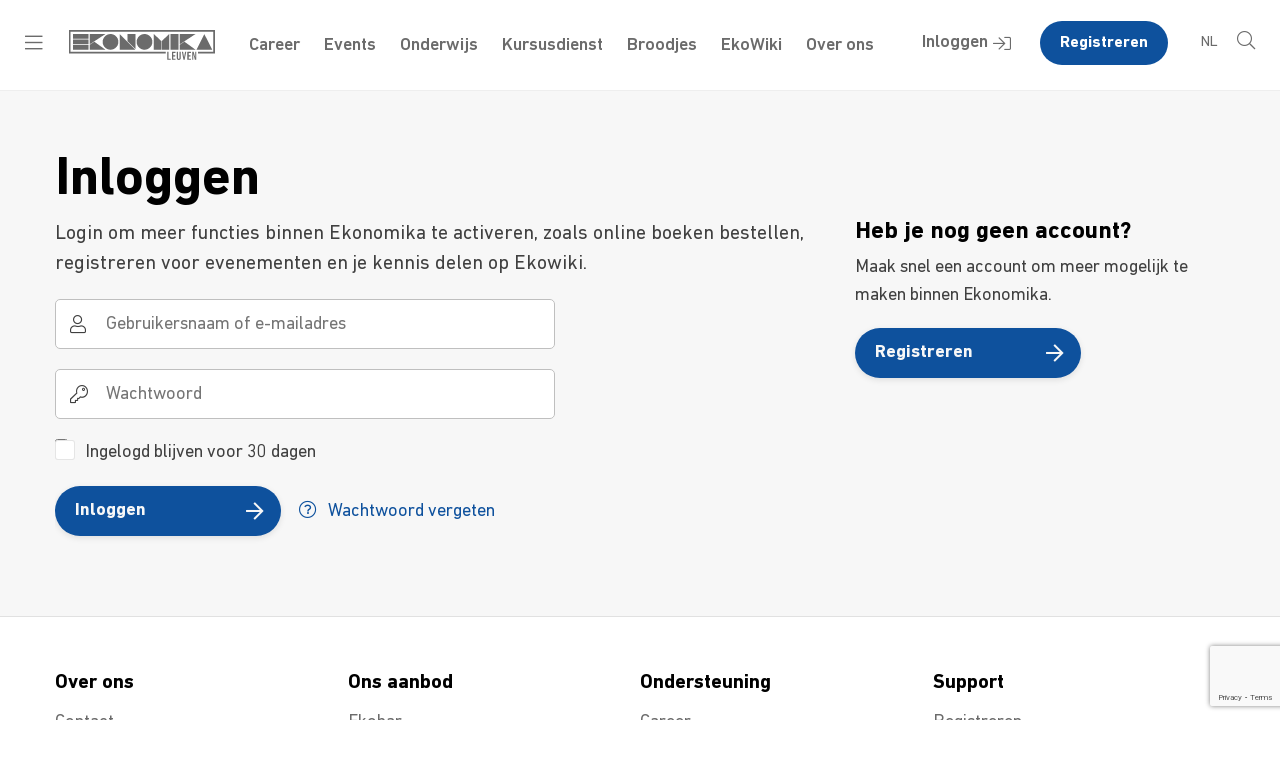

--- FILE ---
content_type: text/html; charset=UTF-8
request_url: https://ekonomika.be/inloggen/?redirect_to=https://ekonomika.be/bedrijfsdetail/avanade
body_size: 12776
content:
<!DOCTYPE html>
<!--[if IE 7]><html class="ie ie7" lang="nl-NL"><![endif]-->
<!--[if IE 8]><html class="ie ie8" lang="nl-NL"><![endif]-->
<!--[if !(IE 7) | !(IE 8) ]><!--><html lang="nl-NL"><!--<![endif]-->
    <head>
        <meta charset="UTF-8" />
        <meta name="viewport" content="width=device-width, user-scalable=no, initial-scale=1.0, maximum-scale=1.0" />
        <meta http-equiv="X-UA-Compatible" content="IE=edge, chrome=1" />

        <link rel="profile" href="https://gmpg.org/xfn/11" />
        <link rel="pingback" href="https://ekonomika.be/xmlrpc.php" />

        <script type="text/javascript">
	window.dataLayer = window.dataLayer || [];

	function gtag() {
		dataLayer.push(arguments);
	}

	gtag("consent", "default", {
		ad_personalization: "denied",
		ad_storage: "denied",
		ad_user_data: "denied",
		analytics_storage: "denied",
		functionality_storage: "denied",
		personalization_storage: "denied",
		security_storage: "granted",
		wait_for_update: 500,
	});
	gtag("set", "ads_data_redaction", true);
	</script>
<script type="text/javascript"
		id="Cookiebot"
		src="https://consent.cookiebot.com/uc.js"
		data-implementation="wp"
		data-cbid="16649643-f957-482b-a3cf-15ae898f9acf"
								></script>
<meta name='robots' content='index, follow, max-image-preview:large, max-snippet:-1, max-video-preview:-1' />
	<style>img:is([sizes="auto" i], [sizes^="auto," i]) { contain-intrinsic-size: 3000px 1500px }</style>
	<link rel="alternate" href="https://ekonomika.be/inloggen/" hreflang="nl" />
<link rel="alternate" href="https://ekonomika.be/en/login/" hreflang="en" />

	<!-- This site is optimized with the Yoast SEO plugin v25.6 - https://yoast.com/wordpress/plugins/seo/ -->
	<title>Inloggen - Ekonomika</title>
	<link rel="canonical" href="https://ekonomika.be/inloggen/" />
	<meta property="og:locale" content="nl_NL" />
	<meta property="og:locale:alternate" content="en_GB" />
	<meta property="og:type" content="article" />
	<meta property="og:title" content="Inloggen - Ekonomika" />
	<meta property="og:url" content="https://ekonomika.be/inloggen/" />
	<meta property="og:site_name" content="Ekonomika" />
	<meta property="article:modified_time" content="2021-11-10T14:30:10+00:00" />
	<meta property="og:image" content="https://ekonomika.be/wp-content/uploads/2019/11/cropped-Ekonomika-Logo-Vierkant-Blauw-scaled.jpg" />
	<meta property="og:image:width" content="512" />
	<meta property="og:image:height" content="512" />
	<meta property="og:image:type" content="image/jpeg" />
	<meta name="twitter:card" content="summary_large_image" />
	<script type="application/ld+json" class="yoast-schema-graph">{"@context":"https://schema.org","@graph":[{"@type":"WebPage","@id":"https://ekonomika.be/inloggen/","url":"https://ekonomika.be/inloggen/","name":"Inloggen - Ekonomika","isPartOf":{"@id":"https://ekonomika.be/#website"},"datePublished":"2019-07-22T12:07:26+00:00","dateModified":"2021-11-10T14:30:10+00:00","breadcrumb":{"@id":"https://ekonomika.be/inloggen/#breadcrumb"},"inLanguage":"nl-NL","potentialAction":[{"@type":"ReadAction","target":["https://ekonomika.be/inloggen/"]}]},{"@type":"BreadcrumbList","@id":"https://ekonomika.be/inloggen/#breadcrumb","itemListElement":[{"@type":"ListItem","position":1,"name":"Home","item":"https://ekonomika.be/"},{"@type":"ListItem","position":2,"name":"Inloggen"}]},{"@type":"WebSite","@id":"https://ekonomika.be/#website","url":"https://ekonomika.be/","name":"Ekonomika","description":"Omdat student zijn meer is dan studeren alleen","publisher":{"@id":"https://ekonomika.be/#organization"},"potentialAction":[{"@type":"SearchAction","target":{"@type":"EntryPoint","urlTemplate":"https://ekonomika.be/?s={search_term_string}"},"query-input":{"@type":"PropertyValueSpecification","valueRequired":true,"valueName":"search_term_string"}}],"inLanguage":"nl-NL"},{"@type":"Organization","@id":"https://ekonomika.be/#organization","name":"Ekonomika","url":"https://ekonomika.be/","logo":{"@type":"ImageObject","inLanguage":"nl-NL","@id":"https://ekonomika.be/#/schema/logo/image/","url":"https://ekonomika.be/wp-content/uploads/2021/02/Ekonomika-Logo-Vierkant-Blauw-scaled.jpg","contentUrl":"https://ekonomika.be/wp-content/uploads/2021/02/Ekonomika-Logo-Vierkant-Blauw-scaled.jpg","width":2560,"height":2555,"caption":"Ekonomika"},"image":{"@id":"https://ekonomika.be/#/schema/logo/image/"}}]}</script>
	<!-- / Yoast SEO plugin. -->


<link rel='dns-prefetch' href='//www.google.com' />
<link rel='dns-prefetch' href='//www.googletagmanager.com' />
<link rel='dns-prefetch' href='//maps.googleapis.com' />
<link rel="alternate" type="application/rss+xml" title="Ekonomika &raquo; feed" href="https://ekonomika.be/feed/" />
<link rel="alternate" type="application/rss+xml" title="Ekonomika &raquo; reacties feed" href="https://ekonomika.be/comments/feed/" />
<link rel='stylesheet' id='wp-block-library-css' href='https://ekonomika.be/wp-includes/css/dist/block-library/style.min.css' type='text/css' media='all' />
<style id='classic-theme-styles-inline-css' type='text/css'>
/*! This file is auto-generated */
.wp-block-button__link{color:#fff;background-color:#32373c;border-radius:9999px;box-shadow:none;text-decoration:none;padding:calc(.667em + 2px) calc(1.333em + 2px);font-size:1.125em}.wp-block-file__button{background:#32373c;color:#fff;text-decoration:none}
</style>
<style id='global-styles-inline-css' type='text/css'>
:root{--wp--preset--aspect-ratio--square: 1;--wp--preset--aspect-ratio--4-3: 4/3;--wp--preset--aspect-ratio--3-4: 3/4;--wp--preset--aspect-ratio--3-2: 3/2;--wp--preset--aspect-ratio--2-3: 2/3;--wp--preset--aspect-ratio--16-9: 16/9;--wp--preset--aspect-ratio--9-16: 9/16;--wp--preset--color--black: #000000;--wp--preset--color--cyan-bluish-gray: #abb8c3;--wp--preset--color--white: #ffffff;--wp--preset--color--pale-pink: #f78da7;--wp--preset--color--vivid-red: #cf2e2e;--wp--preset--color--luminous-vivid-orange: #ff6900;--wp--preset--color--luminous-vivid-amber: #fcb900;--wp--preset--color--light-green-cyan: #7bdcb5;--wp--preset--color--vivid-green-cyan: #00d084;--wp--preset--color--pale-cyan-blue: #8ed1fc;--wp--preset--color--vivid-cyan-blue: #0693e3;--wp--preset--color--vivid-purple: #9b51e0;--wp--preset--gradient--vivid-cyan-blue-to-vivid-purple: linear-gradient(135deg,rgba(6,147,227,1) 0%,rgb(155,81,224) 100%);--wp--preset--gradient--light-green-cyan-to-vivid-green-cyan: linear-gradient(135deg,rgb(122,220,180) 0%,rgb(0,208,130) 100%);--wp--preset--gradient--luminous-vivid-amber-to-luminous-vivid-orange: linear-gradient(135deg,rgba(252,185,0,1) 0%,rgba(255,105,0,1) 100%);--wp--preset--gradient--luminous-vivid-orange-to-vivid-red: linear-gradient(135deg,rgba(255,105,0,1) 0%,rgb(207,46,46) 100%);--wp--preset--gradient--very-light-gray-to-cyan-bluish-gray: linear-gradient(135deg,rgb(238,238,238) 0%,rgb(169,184,195) 100%);--wp--preset--gradient--cool-to-warm-spectrum: linear-gradient(135deg,rgb(74,234,220) 0%,rgb(151,120,209) 20%,rgb(207,42,186) 40%,rgb(238,44,130) 60%,rgb(251,105,98) 80%,rgb(254,248,76) 100%);--wp--preset--gradient--blush-light-purple: linear-gradient(135deg,rgb(255,206,236) 0%,rgb(152,150,240) 100%);--wp--preset--gradient--blush-bordeaux: linear-gradient(135deg,rgb(254,205,165) 0%,rgb(254,45,45) 50%,rgb(107,0,62) 100%);--wp--preset--gradient--luminous-dusk: linear-gradient(135deg,rgb(255,203,112) 0%,rgb(199,81,192) 50%,rgb(65,88,208) 100%);--wp--preset--gradient--pale-ocean: linear-gradient(135deg,rgb(255,245,203) 0%,rgb(182,227,212) 50%,rgb(51,167,181) 100%);--wp--preset--gradient--electric-grass: linear-gradient(135deg,rgb(202,248,128) 0%,rgb(113,206,126) 100%);--wp--preset--gradient--midnight: linear-gradient(135deg,rgb(2,3,129) 0%,rgb(40,116,252) 100%);--wp--preset--font-size--small: 13px;--wp--preset--font-size--medium: 20px;--wp--preset--font-size--large: 36px;--wp--preset--font-size--x-large: 42px;--wp--preset--spacing--20: 0.44rem;--wp--preset--spacing--30: 0.67rem;--wp--preset--spacing--40: 1rem;--wp--preset--spacing--50: 1.5rem;--wp--preset--spacing--60: 2.25rem;--wp--preset--spacing--70: 3.38rem;--wp--preset--spacing--80: 5.06rem;--wp--preset--shadow--natural: 6px 6px 9px rgba(0, 0, 0, 0.2);--wp--preset--shadow--deep: 12px 12px 50px rgba(0, 0, 0, 0.4);--wp--preset--shadow--sharp: 6px 6px 0px rgba(0, 0, 0, 0.2);--wp--preset--shadow--outlined: 6px 6px 0px -3px rgba(255, 255, 255, 1), 6px 6px rgba(0, 0, 0, 1);--wp--preset--shadow--crisp: 6px 6px 0px rgba(0, 0, 0, 1);}:where(.is-layout-flex){gap: 0.5em;}:where(.is-layout-grid){gap: 0.5em;}body .is-layout-flex{display: flex;}.is-layout-flex{flex-wrap: wrap;align-items: center;}.is-layout-flex > :is(*, div){margin: 0;}body .is-layout-grid{display: grid;}.is-layout-grid > :is(*, div){margin: 0;}:where(.wp-block-columns.is-layout-flex){gap: 2em;}:where(.wp-block-columns.is-layout-grid){gap: 2em;}:where(.wp-block-post-template.is-layout-flex){gap: 1.25em;}:where(.wp-block-post-template.is-layout-grid){gap: 1.25em;}.has-black-color{color: var(--wp--preset--color--black) !important;}.has-cyan-bluish-gray-color{color: var(--wp--preset--color--cyan-bluish-gray) !important;}.has-white-color{color: var(--wp--preset--color--white) !important;}.has-pale-pink-color{color: var(--wp--preset--color--pale-pink) !important;}.has-vivid-red-color{color: var(--wp--preset--color--vivid-red) !important;}.has-luminous-vivid-orange-color{color: var(--wp--preset--color--luminous-vivid-orange) !important;}.has-luminous-vivid-amber-color{color: var(--wp--preset--color--luminous-vivid-amber) !important;}.has-light-green-cyan-color{color: var(--wp--preset--color--light-green-cyan) !important;}.has-vivid-green-cyan-color{color: var(--wp--preset--color--vivid-green-cyan) !important;}.has-pale-cyan-blue-color{color: var(--wp--preset--color--pale-cyan-blue) !important;}.has-vivid-cyan-blue-color{color: var(--wp--preset--color--vivid-cyan-blue) !important;}.has-vivid-purple-color{color: var(--wp--preset--color--vivid-purple) !important;}.has-black-background-color{background-color: var(--wp--preset--color--black) !important;}.has-cyan-bluish-gray-background-color{background-color: var(--wp--preset--color--cyan-bluish-gray) !important;}.has-white-background-color{background-color: var(--wp--preset--color--white) !important;}.has-pale-pink-background-color{background-color: var(--wp--preset--color--pale-pink) !important;}.has-vivid-red-background-color{background-color: var(--wp--preset--color--vivid-red) !important;}.has-luminous-vivid-orange-background-color{background-color: var(--wp--preset--color--luminous-vivid-orange) !important;}.has-luminous-vivid-amber-background-color{background-color: var(--wp--preset--color--luminous-vivid-amber) !important;}.has-light-green-cyan-background-color{background-color: var(--wp--preset--color--light-green-cyan) !important;}.has-vivid-green-cyan-background-color{background-color: var(--wp--preset--color--vivid-green-cyan) !important;}.has-pale-cyan-blue-background-color{background-color: var(--wp--preset--color--pale-cyan-blue) !important;}.has-vivid-cyan-blue-background-color{background-color: var(--wp--preset--color--vivid-cyan-blue) !important;}.has-vivid-purple-background-color{background-color: var(--wp--preset--color--vivid-purple) !important;}.has-black-border-color{border-color: var(--wp--preset--color--black) !important;}.has-cyan-bluish-gray-border-color{border-color: var(--wp--preset--color--cyan-bluish-gray) !important;}.has-white-border-color{border-color: var(--wp--preset--color--white) !important;}.has-pale-pink-border-color{border-color: var(--wp--preset--color--pale-pink) !important;}.has-vivid-red-border-color{border-color: var(--wp--preset--color--vivid-red) !important;}.has-luminous-vivid-orange-border-color{border-color: var(--wp--preset--color--luminous-vivid-orange) !important;}.has-luminous-vivid-amber-border-color{border-color: var(--wp--preset--color--luminous-vivid-amber) !important;}.has-light-green-cyan-border-color{border-color: var(--wp--preset--color--light-green-cyan) !important;}.has-vivid-green-cyan-border-color{border-color: var(--wp--preset--color--vivid-green-cyan) !important;}.has-pale-cyan-blue-border-color{border-color: var(--wp--preset--color--pale-cyan-blue) !important;}.has-vivid-cyan-blue-border-color{border-color: var(--wp--preset--color--vivid-cyan-blue) !important;}.has-vivid-purple-border-color{border-color: var(--wp--preset--color--vivid-purple) !important;}.has-vivid-cyan-blue-to-vivid-purple-gradient-background{background: var(--wp--preset--gradient--vivid-cyan-blue-to-vivid-purple) !important;}.has-light-green-cyan-to-vivid-green-cyan-gradient-background{background: var(--wp--preset--gradient--light-green-cyan-to-vivid-green-cyan) !important;}.has-luminous-vivid-amber-to-luminous-vivid-orange-gradient-background{background: var(--wp--preset--gradient--luminous-vivid-amber-to-luminous-vivid-orange) !important;}.has-luminous-vivid-orange-to-vivid-red-gradient-background{background: var(--wp--preset--gradient--luminous-vivid-orange-to-vivid-red) !important;}.has-very-light-gray-to-cyan-bluish-gray-gradient-background{background: var(--wp--preset--gradient--very-light-gray-to-cyan-bluish-gray) !important;}.has-cool-to-warm-spectrum-gradient-background{background: var(--wp--preset--gradient--cool-to-warm-spectrum) !important;}.has-blush-light-purple-gradient-background{background: var(--wp--preset--gradient--blush-light-purple) !important;}.has-blush-bordeaux-gradient-background{background: var(--wp--preset--gradient--blush-bordeaux) !important;}.has-luminous-dusk-gradient-background{background: var(--wp--preset--gradient--luminous-dusk) !important;}.has-pale-ocean-gradient-background{background: var(--wp--preset--gradient--pale-ocean) !important;}.has-electric-grass-gradient-background{background: var(--wp--preset--gradient--electric-grass) !important;}.has-midnight-gradient-background{background: var(--wp--preset--gradient--midnight) !important;}.has-small-font-size{font-size: var(--wp--preset--font-size--small) !important;}.has-medium-font-size{font-size: var(--wp--preset--font-size--medium) !important;}.has-large-font-size{font-size: var(--wp--preset--font-size--large) !important;}.has-x-large-font-size{font-size: var(--wp--preset--font-size--x-large) !important;}
:where(.wp-block-post-template.is-layout-flex){gap: 1.25em;}:where(.wp-block-post-template.is-layout-grid){gap: 1.25em;}
:where(.wp-block-columns.is-layout-flex){gap: 2em;}:where(.wp-block-columns.is-layout-grid){gap: 2em;}
:root :where(.wp-block-pullquote){font-size: 1.5em;line-height: 1.6;}
</style>
<link rel='stylesheet' id='brands-styles-css' href='https://ekonomika.be/wp-content/plugins/woocommerce/assets/css/brands.css?ver=10.0.5' type='text/css' media='all' />
<link rel='stylesheet' id='vo.stylesheet-css' href='https://ekonomika.be/wp-content/themes/ekonomika/style.css?ver=1758270234' type='text/css' media='all' />

<!-- Google tag (gtag.js) snippet toegevoegd door Site Kit -->
<!-- Google Analytics snippet toegevoegd door Site Kit -->
<script type="text/javascript" src="https://www.googletagmanager.com/gtag/js?id=GT-MB6TBMTB" id="google_gtagjs-js" async></script>
<script type="text/javascript" id="google_gtagjs-js-after">
/* <![CDATA[ */
window.dataLayer = window.dataLayer || [];function gtag(){dataLayer.push(arguments);}
gtag("set","linker",{"domains":["ekonomika.be"]});
gtag("js", new Date());
gtag("set", "developer_id.dZTNiMT", true);
gtag("config", "GT-MB6TBMTB");
 window._googlesitekit = window._googlesitekit || {}; window._googlesitekit.throttledEvents = []; window._googlesitekit.gtagEvent = (name, data) => { var key = JSON.stringify( { name, data } ); if ( !! window._googlesitekit.throttledEvents[ key ] ) { return; } window._googlesitekit.throttledEvents[ key ] = true; setTimeout( () => { delete window._googlesitekit.throttledEvents[ key ]; }, 5 ); gtag( "event", name, { ...data, event_source: "site-kit" } ); }; 
/* ]]> */
</script>
<script type="text/javascript" src="https://ekonomika.be/wp-includes/js/jquery/jquery.min.js?ver=3.7.1" id="jquery-core-js"></script>
<script type="text/javascript" src="https://ekonomika.be/wp-includes/js/jquery/jquery-migrate.min.js?ver=3.4.1" id="jquery-migrate-js"></script>
<link rel="EditURI" type="application/rsd+xml" title="RSD" href="https://ekonomika.be/xmlrpc.php?rsd" />
<link rel='shortlink' href='https://ekonomika.be/?p=32' />
<link rel="alternate" title="oEmbed (JSON)" type="application/json+oembed" href="https://ekonomika.be/wp-json/oembed/1.0/embed?url=https%3A%2F%2Fekonomika.be%2Finloggen%2F" />
<link rel="alternate" title="oEmbed (XML)" type="text/xml+oembed" href="https://ekonomika.be/wp-json/oembed/1.0/embed?url=https%3A%2F%2Fekonomika.be%2Finloggen%2F&#038;format=xml" />
<meta name="generator" content="Site Kit by Google 1.170.0" />	<noscript><style>.woocommerce-product-gallery{ opacity: 1 !important; }</style></noscript>
	<style type="text/css">.recentcomments a{display:inline !important;padding:0 !important;margin:0 !important;}</style><link rel="icon" href="https://ekonomika.be/wp-content/uploads/2019/11/cropped-Ekonomika-Logo-Vierkant-Blauw-scaled-100x100.jpg" sizes="32x32" />
<link rel="icon" href="https://ekonomika.be/wp-content/uploads/2019/11/cropped-Ekonomika-Logo-Vierkant-Blauw-scaled-300x300.jpg" sizes="192x192" />
<link rel="apple-touch-icon" href="https://ekonomika.be/wp-content/uploads/2019/11/cropped-Ekonomika-Logo-Vierkant-Blauw-scaled-300x300.jpg" />
<meta name="msapplication-TileImage" content="https://ekonomika.be/wp-content/uploads/2019/11/cropped-Ekonomika-Logo-Vierkant-Blauw-scaled-300x300.jpg" />
		<style type="text/css" id="wp-custom-css">
			.post-1686810 .wp-post-image,
.post-1686349 .wp-post-image,
.post-1694392 .wp-post-image {
    display: none;
}

.event-card--large .event-card__description {
    display: none;
}

/* Basis CSS voor desktop */
.post-51 .entry-header,
.post-99977 .entry-header {
    position: relative;
    width: 100%; /* Zorgt ervoor dat het hele blok wordt gebruikt */
    height: auto;
    display: flex;
    justify-content: center;
    align-items: center;
}

.post-51 h1.hero__title,
.post-99977 h1.hero__title {
    position: absolute; /* Volledige controle over plaatsing */
    top: 50%; /* Zet het verticaal in het midden */
    left: 50%; /* Zet het horizontaal in het midden */
    transform: translate(-50%, -10%);
    font-size: 5rem; /* Maak het groot voor extra impact */
    font-weight: bold;
    text-align: center;
    white-space: nowrap;
	  
		/* Voorkomt afbreken van de tekst */
}

.post-51 h1.hero__title::after,
.post-99977 h1.hero__title::after {
    content: ""; 
    display: block;
    width: 80%; /* Even breed als de tekst */
    height: 6px; /* Iets dikkere lijn voor meer impact */
    background-color: #034ea2;
    margin-top: 0px;
    border-radius: 3px;
	  transform: translateX(10%);
}
@media (max-width: 768px) {
    .post-51 .entry-header,
    .post-99977 .entry-header {
        position: relative;
			  /* Zet de header terug naar de normale weergave voor mobiel */
        display: flex; /* Flex blijft behouden voor mobiel */
        justify-content: center; /* Horizontaal centreren */
        align-items: center; /* Verticaal centreren */
        height: 100vh; /* Zorg ervoor dat de header minimaal de volledige hoogte van het scherm heeft */
    }
.post-51 h1.hero__title,
    .post-99977 h1.hero__title {
        position: absolute; /* Volledige controle over plaatsing */
    top: 50%; /* Zet het verticaal in het midden */
    left: 50%; /* Zet het horizontaal in het midden */
    transform: translate(-50%, -50%);
    font-size: 2rem; /* Maak het groot voor extra impact */
    font-weight: bold;
    text-align: center;
    white-space: nowrap;
    }
.post-51 h1.hero__title::after,
    .post-99977 h1.hero__title::afte {
        width: 80%; /* Maak de lijn kleiner op mobiel */
        margin: 10px auto 0; /* Center de lijn */
    }
		</style>
		    </head>

    <body class="wp-singular page-template page-template-page-templates page-template-template-login page-template-page-templatestemplate-login-php page page-id-32 wp-theme-ekonomika theme-ekonomika woocommerce-no-js is_chrome">
                <main class="container container--page">
            <div class="header-menu">
                <div class="header-menu__header">
                    <div class="header-menu__close">
                        <i class="fal fa-times"></i>
                    </div>
                    <a href="https://ekonomika.be/" class="header-menu__logo">
	                    <svg xmlns="http://www.w3.org/2000/svg" fill="none" viewBox="0 0 1375 283"><path fill="currentColor" fill-rule="evenodd" d="M1374.19.5H0v220.17h911.04v-15H15V15.5h1344.19v190.17h-144.6v15h159.6V.5zM317.03 115.81c-3.02-39.7 30.89-76.57 69.99-77.76v-.01c38.66-2.98 74.95 28.9 77.76 66.96 4.97 40.85-29.38 79.93-69.99 81.01-39.74 3-76.68-30.86-77.76-70.2zm320.13 0c-3.03-39.7 30.89-76.57 69.99-77.76l.01-.01c38.66-2.98 74.95 28.9 77.76 66.96 4.97 40.85-29.38 79.93-69.99 81.01-39.75 3-76.69-30.86-77.77-70.2zM477.31 38.08v148.13l148.18-.22c-48.82-49.41-98.5-99.61-148.18-147.91zm73.87 0v68.19l74.31 74.09-.21-142.02-74.1-.26zm248.04 148.13h69.98V104l-69.98-65.92v148.13zm143.97-147.7L873.85 104v82.21h69.77l-.43-147.7zm13.2 0l73.88.04v147.66h-73.88V38.51zm317.78 0v.01l-.01-.01h.01zm0 .01c17.96 33.729 35.28 68.429 52.56 103.039 7.46 14.929 14.91 29.841 22.39 44.651h-147.96l73.01-147.69zM184.57 186.21H37.13l-.05-44.45 147.49.04v44.41zM37.13 82.73h147.44V38.77l-147.49-.04.05 44zm147.44 52.49H37.13l-.05-45.3 147.49.04v45.26zm158.16-96.8l-70.2-.22h-77.55l.06 96.71 21.599-14.063.004-.003.006-.004c42.042-27.371 84.218-54.83 126.081-82.42zm-147.9 100.92l43.57-28.99 64.15 45.95 40.61 29.66c-34.266.327-68.74.267-103.183.207l-.014-.001c-15.057-.026-30.108-.052-45.133-.046v-46.78zM1120.8 38.2h-77.55v96.71c4.25-2.765 8.5-5.53 12.75-8.297 45.03-29.291 90.2-58.671 135-88.193l-70.2-.22zm30.03 118.09l40.61 29.66v.01c-34.26.327-68.73.267-103.2.207-15.08-.027-30.15-.053-45.2-.047v-46.78l43.64-28.99 64.15 45.94zm-117 126.33c5.92 0 10.53-1.72 13.82-5.16 3.29-3.44 4.94-8.45 4.94-15.04v-55.17c0-.74-.37-1.11-1.11-1.11h-9.66c-.74 0-1.11.37-1.11 1.11v56.72c0 2.44-.6 4.36-1.78 5.77-1.19 1.41-2.89 2.11-5.11 2.11s-3.94-.7-5.16-2.11c-1.22-1.4-1.83-3.33-1.83-5.77v-56.72c0-.74-.37-1.11-1.11-1.11h-9.66c-.74 0-1.11.37-1.11 1.11v55.17c0 6.59 1.67 11.6 5 15.04 3.34 3.44 7.96 5.16 13.88 5.16zm-108.34-2.1v-73.26c0-.74.37-1.11 1.11-1.11h9.66c.74 0 1.11.37 1.11 1.11v62.94c0 .44.22.67.67.67h19.54c.74 0 1.11.37 1.11 1.11v8.55c0 .74-.37 1.11-1.11 1.11h-30.97c-.74 0-1.11-.37-1.11-1.11l-.01-.01zm44.29 0v-73.26c0-.74.37-1.11 1.11-1.11h30.97c.74 0 1.11.37 1.11 1.11v8.55c0 .74-.37 1.11-1.11 1.11h-19.54c-.44 0-.67.22-.67.67v19.87c0 .44.22.67.67.67h16.87c.74 0 1.11.37 1.11 1.11v8.55c0 .74-.37 1.11-1.11 1.11h-16.87c-.44 0-.67.22-.67.67v20.65c0 .44.22.67.67.67h19.54c.74 0 1.11.37 1.11 1.11v8.55c0 .74-.37 1.11-1.11 1.11h-30.97c-.74 0-1.11-.37-1.11-1.11v-.03zm118.1 1.11h-8.55c-.59 0-.96-.37-1.11-1.11l-14.98-73.26c-.15-.74.18-1.11 1-1.11h9.55c.67 0 1.04.37 1.11 1.11l8.77 50.95h.33l8.44-50.95c.07-.74.48-1.11 1.22-1.11h9.32c.81 0 1.15.37 1 1.11L1089 280.52c-.15.74-.52 1.11-1.11 1.11h-.01zm26.87-74.37v73.29c0 .74.37 1.11 1.11 1.11h30.97c.74 0 1.11-.37 1.11-1.11V272c0-.74-.37-1.11-1.11-1.11h-19.54c-.45 0-.67-.23-.67-.67v-20.65c0-.45.23-.67.67-.67h16.87c.74 0 1.11-.37 1.11-1.11v-8.55c0-.74-.37-1.11-1.11-1.11h-16.87c-.45 0-.67-.23-.67-.67v-19.87c0-.45.23-.67.67-.67h19.54c.74 0 1.11-.37 1.11-1.11v-8.55c0-.74-.37-1.11-1.11-1.11h-30.97c-.74 0-1.11.37-1.11 1.11zm45.28 73.26v-73.26c0-.74.37-1.11 1.11-1.11h11.77c.81 0 1.33.37 1.55 1.11l13.99 52.17h.56v-52.17c0-.74.37-1.11 1.11-1.11h8.21c.74 0 1.11.37 1.11 1.11v73.26c0 .74-.37 1.11-1.11 1.11h-10.99c-.81 0-1.33-.37-1.55-1.11l-14.65-52.17h-.67v52.17c0 .74-.37 1.11-1.11 1.11h-8.21c-.74 0-1.11-.37-1.11-1.11h-.01z" clip-rule="evenodd"/></svg>                    </a>

                    <div class="header-menu__search">
                        
	<form role="search" method="get" class="search-form" action="https://ekonomika.be/">
	<div class="search-form__inner">
				<label>
			<span class="screen-reader-text">Zoek naar:</span>
			<input type="text"
				   class="search-form__input"
				   placeholder="Zoek&hellip;"
				   value=""
				   name="s"
			/>
		</label>
		<button type="submit" class="search-form__submit" aria-label="Zoek">
			<i class="fal fa-search"></i>
		</button>
	</div>
	</form>
                    </div>
                </div>
                <div class="header-menu__menu">
	                		                <ul id="menu-header-volledig" class="menu"><li id="menu-item-77782" class="menu-item menu-item-type-post_type menu-item-object-page current-menu-ancestor current-menu-parent current_page_parent current_page_ancestor menu-item-has-children menu-item-77782"><a href="https://ekonomika.be/profiel/">Profiel</a>
<ul class="sub-menu">
	<li id="menu-item-77785" class="menu-item menu-item-type-post_type menu-item-object-page menu-item-77785"><a href="https://ekonomika.be/profiel/">Mijn dashboard</a></li>
	<li id="menu-item-77783" class="menu-item menu-item-type-post_type menu-item-object-page current-menu-item page_item page-item-32 current_page_item menu-item-77783"><a href="https://ekonomika.be/inloggen/" aria-current="page">Inloggen / Registreren</a></li>
</ul>
</li>
<li id="menu-item-1477892" class="menu-item menu-item-type-post_type menu-item-object-page menu-item-has-children menu-item-1477892"><a href="https://ekonomika.be/events/">Events</a>
<ul class="sub-menu">
	<li id="menu-item-47347" class="menu-item menu-item-type-post_type menu-item-object-page menu-item-47347"><a href="https://ekonomika.be/events/">Events Leuven</a></li>
	<li id="menu-item-1647546" class="menu-item menu-item-type-custom menu-item-object-custom menu-item-1647546"><a href="https://brussels.ekonomika.be/events-2/">Events Brussels</a></li>
</ul>
</li>
<li id="menu-item-47348" class="menu-item menu-item-type-post_type menu-item-object-page menu-item-has-children menu-item-47348"><a href="https://ekonomika.be/ons-aanbod/">Ons aanbod</a>
<ul class="sub-menu">
	<li id="menu-item-1713506" class="menu-item menu-item-type-custom menu-item-object-custom menu-item-1713506"><a href="https://dulci.be/">Fakbar Dulci</a></li>
	<li id="menu-item-47351" class="menu-item menu-item-type-post_type menu-item-object-page menu-item-47351"><a href="https://ekonomika.be/ons-aanbod/ekobar/">Ekobar</a></li>
	<li id="menu-item-47349" class="menu-item menu-item-type-post_type menu-item-object-page menu-item-47349"><a href="https://ekonomika.be/kursusdienst/">Kursusdienst</a></li>
</ul>
</li>
<li id="menu-item-47352" class="menu-item menu-item-type-post_type menu-item-object-page menu-item-has-children menu-item-47352"><a href="https://ekonomika.be/career/">Career</a>
<ul class="sub-menu">
	<li id="menu-item-53539" class="menu-item menu-item-type-post_type menu-item-object-page menu-item-53539"><a href="https://ekonomika.be/development/">Development</a></li>
	<li id="menu-item-47399" class="menu-item menu-item-type-custom menu-item-object-custom menu-item-47399"><a href="https://feb.careercorner.be/">Career Corner</a></li>
	<li id="menu-item-47400" class="menu-item menu-item-type-post_type menu-item-object-page menu-item-47400"><a href="https://ekonomika.be/career/ekonomika-voor-bedrijven/">Voor bedrijven</a></li>
	<li id="menu-item-1502576" class="menu-item menu-item-type-custom menu-item-object-custom menu-item-1502576"><a href="https://ekonomika.be/bedrijven/">Onze partners</a></li>
</ul>
</li>
<li id="menu-item-47401" class="menu-item menu-item-type-post_type menu-item-object-page menu-item-has-children menu-item-47401"><a href="https://ekonomika.be/onderwijs/">Onderwijs</a>
<ul class="sub-menu">
	<li id="menu-item-108886" class="menu-item menu-item-type-post_type menu-item-object-page menu-item-108886"><a href="https://ekonomika.be/onderwijs/updates/">Updates</a></li>
	<li id="menu-item-47402" class="menu-item menu-item-type-custom menu-item-object-custom menu-item-47402"><a href="https://ekonomika.be/wiki/hoofdpagina/">Ekowiki</a></li>
</ul>
</li>
<li id="menu-item-47437" class="menu-item menu-item-type-post_type menu-item-object-page menu-item-has-children menu-item-47437"><a href="https://ekonomika.be/over-ons/">Over ons</a>
<ul class="sub-menu">
	<li id="menu-item-47438" class="menu-item menu-item-type-post_type menu-item-object-page menu-item-47438"><a href="https://ekonomika.be/over-ons/ekonomika-het-verhaal/">Geschiedenis</a></li>
	<li id="menu-item-47442" class="menu-item menu-item-type-post_type menu-item-object-page menu-item-47442"><a href="https://ekonomika.be/over-ons/wie-zijn-we/">Wie we zijn</a></li>
	<li id="menu-item-47446" class="menu-item menu-item-type-post_type menu-item-object-page menu-item-47446"><a href="https://ekonomika.be/over-ons/contact/">Contact</a></li>
	<li id="menu-item-47450" class="menu-item menu-item-type-post_type menu-item-object-page menu-item-47450"><a href="https://ekonomika.be/over-ons/join-ekonomika/">Join Ekonomika</a></li>
	<li id="menu-item-128077" class="menu-item menu-item-type-custom menu-item-object-custom menu-item-128077"><a href="https://ekonomika.be/en">English</a></li>
</ul>
</li>
</ul>	                                </div>
            </div>
            <header class="header">
                <div class="header__search">
                    
	<form role="search" method="get" class="search-form" action="https://ekonomika.be/">
	<div class="search-form__inner">
				<label>
			<span class="screen-reader-text">Zoek naar:</span>
			<input type="text"
				   class="search-form__input"
				   placeholder="Zoek&hellip;"
				   value=""
				   name="s"
			/>
		</label>
		<button type="submit" class="search-form__submit" aria-label="Zoek">
			<i class="fal fa-search"></i>
		</button>
	</div>
	</form>
                </div>
                <div class="header__left">
                    <div class="header__toggle">
                        <button><i class="fal fa-bars"></i></button>
                    </div>
                    <div class="header__logo">
                        <a href="https://ekonomika.be/">
                            <h1 class="header__site-name">Ekonomika</h1>
	                        <svg xmlns="http://www.w3.org/2000/svg" fill="none" viewBox="0 0 1375 283"><path fill="currentColor" fill-rule="evenodd" d="M1374.19.5H0v220.17h911.04v-15H15V15.5h1344.19v190.17h-144.6v15h159.6V.5zM317.03 115.81c-3.02-39.7 30.89-76.57 69.99-77.76v-.01c38.66-2.98 74.95 28.9 77.76 66.96 4.97 40.85-29.38 79.93-69.99 81.01-39.74 3-76.68-30.86-77.76-70.2zm320.13 0c-3.03-39.7 30.89-76.57 69.99-77.76l.01-.01c38.66-2.98 74.95 28.9 77.76 66.96 4.97 40.85-29.38 79.93-69.99 81.01-39.75 3-76.69-30.86-77.77-70.2zM477.31 38.08v148.13l148.18-.22c-48.82-49.41-98.5-99.61-148.18-147.91zm73.87 0v68.19l74.31 74.09-.21-142.02-74.1-.26zm248.04 148.13h69.98V104l-69.98-65.92v148.13zm143.97-147.7L873.85 104v82.21h69.77l-.43-147.7zm13.2 0l73.88.04v147.66h-73.88V38.51zm317.78 0v.01l-.01-.01h.01zm0 .01c17.96 33.729 35.28 68.429 52.56 103.039 7.46 14.929 14.91 29.841 22.39 44.651h-147.96l73.01-147.69zM184.57 186.21H37.13l-.05-44.45 147.49.04v44.41zM37.13 82.73h147.44V38.77l-147.49-.04.05 44zm147.44 52.49H37.13l-.05-45.3 147.49.04v45.26zm158.16-96.8l-70.2-.22h-77.55l.06 96.71 21.599-14.063.004-.003.006-.004c42.042-27.371 84.218-54.83 126.081-82.42zm-147.9 100.92l43.57-28.99 64.15 45.95 40.61 29.66c-34.266.327-68.74.267-103.183.207l-.014-.001c-15.057-.026-30.108-.052-45.133-.046v-46.78zM1120.8 38.2h-77.55v96.71c4.25-2.765 8.5-5.53 12.75-8.297 45.03-29.291 90.2-58.671 135-88.193l-70.2-.22zm30.03 118.09l40.61 29.66v.01c-34.26.327-68.73.267-103.2.207-15.08-.027-30.15-.053-45.2-.047v-46.78l43.64-28.99 64.15 45.94zm-117 126.33c5.92 0 10.53-1.72 13.82-5.16 3.29-3.44 4.94-8.45 4.94-15.04v-55.17c0-.74-.37-1.11-1.11-1.11h-9.66c-.74 0-1.11.37-1.11 1.11v56.72c0 2.44-.6 4.36-1.78 5.77-1.19 1.41-2.89 2.11-5.11 2.11s-3.94-.7-5.16-2.11c-1.22-1.4-1.83-3.33-1.83-5.77v-56.72c0-.74-.37-1.11-1.11-1.11h-9.66c-.74 0-1.11.37-1.11 1.11v55.17c0 6.59 1.67 11.6 5 15.04 3.34 3.44 7.96 5.16 13.88 5.16zm-108.34-2.1v-73.26c0-.74.37-1.11 1.11-1.11h9.66c.74 0 1.11.37 1.11 1.11v62.94c0 .44.22.67.67.67h19.54c.74 0 1.11.37 1.11 1.11v8.55c0 .74-.37 1.11-1.11 1.11h-30.97c-.74 0-1.11-.37-1.11-1.11l-.01-.01zm44.29 0v-73.26c0-.74.37-1.11 1.11-1.11h30.97c.74 0 1.11.37 1.11 1.11v8.55c0 .74-.37 1.11-1.11 1.11h-19.54c-.44 0-.67.22-.67.67v19.87c0 .44.22.67.67.67h16.87c.74 0 1.11.37 1.11 1.11v8.55c0 .74-.37 1.11-1.11 1.11h-16.87c-.44 0-.67.22-.67.67v20.65c0 .44.22.67.67.67h19.54c.74 0 1.11.37 1.11 1.11v8.55c0 .74-.37 1.11-1.11 1.11h-30.97c-.74 0-1.11-.37-1.11-1.11v-.03zm118.1 1.11h-8.55c-.59 0-.96-.37-1.11-1.11l-14.98-73.26c-.15-.74.18-1.11 1-1.11h9.55c.67 0 1.04.37 1.11 1.11l8.77 50.95h.33l8.44-50.95c.07-.74.48-1.11 1.22-1.11h9.32c.81 0 1.15.37 1 1.11L1089 280.52c-.15.74-.52 1.11-1.11 1.11h-.01zm26.87-74.37v73.29c0 .74.37 1.11 1.11 1.11h30.97c.74 0 1.11-.37 1.11-1.11V272c0-.74-.37-1.11-1.11-1.11h-19.54c-.45 0-.67-.23-.67-.67v-20.65c0-.45.23-.67.67-.67h16.87c.74 0 1.11-.37 1.11-1.11v-8.55c0-.74-.37-1.11-1.11-1.11h-16.87c-.45 0-.67-.23-.67-.67v-19.87c0-.45.23-.67.67-.67h19.54c.74 0 1.11-.37 1.11-1.11v-8.55c0-.74-.37-1.11-1.11-1.11h-30.97c-.74 0-1.11.37-1.11 1.11zm45.28 73.26v-73.26c0-.74.37-1.11 1.11-1.11h11.77c.81 0 1.33.37 1.55 1.11l13.99 52.17h.56v-52.17c0-.74.37-1.11 1.11-1.11h8.21c.74 0 1.11.37 1.11 1.11v73.26c0 .74-.37 1.11-1.11 1.11h-10.99c-.81 0-1.33-.37-1.55-1.11l-14.65-52.17h-.67v52.17c0 .74-.37 1.11-1.11 1.11h-8.21c-.74 0-1.11-.37-1.11-1.11h-.01z" clip-rule="evenodd"/></svg>                        </a>
                    </div>
                                            <div class="header__navigation">
                        <ul id="menu-header" class="menu"><li id="menu-item-23" class="menu-item menu-item-type-post_type menu-item-object-page menu-item-23"><a href="https://ekonomika.be/career/">Career</a></li>
<li id="menu-item-1716617" class="menu-item menu-item-type-custom menu-item-object-custom menu-item-1716617"><a href="https://ekonomika.be/events/">Events</a></li>
<li id="menu-item-90613" class="menu-item menu-item-type-post_type menu-item-object-page menu-item-90613"><a href="https://ekonomika.be/onderwijs/">Onderwijs</a></li>
<li id="menu-item-21006" class="menu-item menu-item-type-post_type menu-item-object-page menu-item-21006"><a href="https://ekonomika.be/kursusdienst/">Kursusdienst</a></li>
<li id="menu-item-1704346" class="menu-item menu-item-type-custom menu-item-object-custom menu-item-1704346"><a href="https://orderbilly.com/ekobar/ekobar">Broodjes</a></li>
<li id="menu-item-1702562" class="menu-item menu-item-type-custom menu-item-object-custom menu-item-1702562"><a href="https://ekonomika.be/ekowiki/hoofdpagina/">EkoWiki</a></li>
<li id="menu-item-1701344" class="menu-item menu-item-type-post_type menu-item-object-page menu-item-1701344"><a href="https://ekonomika.be/over-ons/">Over ons</a></li>
</ul>                        </div>
                                    </div>

                <div class="header__right">
                    <div class="header__account">
                        <a href="https://ekonomika.be/inloggen/?redirect_to=https://ekonomika.be/inloggen" class="header__account-login">
    Inloggen<i class="fal fa-sign-in"></i>
</a>
<a href="https://ekonomika.be/registreren/" class="header__account-sign-up">
    Registreren</a>
                    </div>
                    <a href="https://ekonomika.be/winkelmand/" class="header__cart cart-contents" title="View your shopping cart"></a>                    <div class="header__lang">
                        	                        <div class="lang-switch">
    <ul class="lang-switch__current">
		<li class='lang-item lang-item-876 lang-item-nl current-lang lang-item-first'><a href='https://ekonomika.be/inloggen/' class='is-current'><span>nl</span></a></li>    </ul>
    <ul class="lang-switch__available">
		<li class='lang-item lang-item-878 lang-item-en'><a href='https://ekonomika.be/en/login/'><span>English</span></a></li>    </ul>
</div>
                                            </div>
                    <div class="header__search-toggle">
                        <button><i class="fal fa-search"></i></button>
                    </div>
                </div>
            </header><!-- .header--page -->

            <section class="container container--content">
                
<section class="login block block--padding">
    <div class="grid-container">
        <h2 class="login__title">Inloggen</h2>
        <div class="grid-x grid-margin-x">
            <div class="cell medium-8">
                <div class="login__content">
                    <header>
                        <div class="login__intro">
                            Login om meer functies binnen Ekonomika te activeren, zoals online boeken bestellen, registreren voor evenementen en je kennis delen op Ekowiki.                         </div>
                    </header>
                    <form name="loginform" class="login-form" id="loginform" action="https://ekonomika.be/wp-login.php" method="post">
    <input name="redirect_to" type="hidden" value="https://ekonomika.be/bedrijfsdetail/avanade">
    <div class="login-form__input-row username">
        <input type="text" name="log" id="user_login" class="input" value="" size="20" placeholder="Gebruikersnaam of e-mailadres" autocomplete="username">
    </div>
    <div class="login-form__input-row password">
        <input type="password" name="pwd" id="user_pass" class="input" value="" size="20" placeholder="Wachtwoord" autocomplete="current-password">
    </div>
    <div class="login-form__input-row">
        <label class="custom-checkbox">
            <input name="rememberme" type="checkbox" id="rememberme" value="forever">
            <span>Ingelogd blijven voor 30 dagen</span>
        </label>
    </div>
    <div class="login-form__input-row login-form__input-row--half">
        <button type="submit" name="wp-submit" id="wp-submit" class="button">Inloggen</button>
    </div>
    <div class="login-form__input-row login-form__input-row--half">
        <a href="https://ekonomika.be/mijn-account/lost-password/" title="Wachtwoord vergeten"><i class="fal fa-question-circle"></i> Wachtwoord vergeten</a>
    </div>
</form>
                </div>
            </div>
            <div class="cell medium-4">
                <div class="login__register">
                    <h6 class="login__title">Heb je nog geen account?</h6>
                    <p>Maak snel een account om meer mogelijk te maken binnen Ekonomika. </p>
                    <a href="https://ekonomika.be/registreren/" class="button">Registreren</a>
                </div>
            </div>
        </div>
    </div>
</section>
    </section><!-- .container--content -->

     <footer class="footer footer--page" data-animation> <div class="grid-container"> <div class="footer__menu"> <ul id="menu-footer" class="menu"><li id="menu-item-76" class="menu-item menu-item-type-post_type menu-item-object-page menu-item-has-children menu-item-76"><a href="https://ekonomika.be/over-ons/">Over ons</a><ul class="sub-menu"><li id="menu-item-36551" class="menu-item menu-item-type-post_type menu-item-object-page menu-item-36551"><a href="https://ekonomika.be/over-ons/contact/">Contact</a></li><li id="menu-item-36552" class="menu-item menu-item-type-post_type menu-item-object-page menu-item-36552"><a href="https://ekonomika.be/over-ons/join-ekonomika/">Join Ekonomika</a></li><li id="menu-item-36564" class="menu-item menu-item-type-post_type menu-item-object-page menu-item-36564"><a href="https://ekonomika.be/over-ons/wie-zijn-we/">Wie we zijn</a></li></ul></li><li id="menu-item-80" class="menu-item menu-item-type-post_type menu-item-object-page menu-item-has-children menu-item-80"><a href="https://ekonomika.be/ons-aanbod/">Ons aanbod</a><ul class="sub-menu"><li id="menu-item-33887" class="menu-item menu-item-type-post_type menu-item-object-page menu-item-33887"><a href="https://ekonomika.be/ons-aanbod/ekobar/">Ekobar</a></li><li id="menu-item-36553" class="menu-item menu-item-type-post_type menu-item-object-page menu-item-36553"><a href="https://ekonomika.be/kursusdienst/">Kursusdienst</a></li><li id="menu-item-1713498" class="menu-item menu-item-type-custom menu-item-object-custom menu-item-1713498"><a href="https://dulci.be/">Fakbar Dulci</a></li><li id="menu-item-79" class="menu-item menu-item-type-post_type menu-item-object-page menu-item-79"><a href="https://ekonomika.be/events/">Events</a></li></ul></li><li id="menu-item-1713504" class="menu-item menu-item-type-custom menu-item-object-custom menu-item-has-children menu-item-1713504"><a href="https://ekonomika.be/onderwijs/">Ondersteuning</a><ul class="sub-menu"><li id="menu-item-81" class="menu-item menu-item-type-post_type menu-item-object-page menu-item-81"><a href="https://ekonomika.be/career/">Career</a></li><li id="menu-item-132261" class="menu-item menu-item-type-post_type menu-item-object-page menu-item-132261"><a href="https://ekonomika.be/onderwijs/">Onderwijs</a></li></ul></li><li id="menu-item-35817" class="menu-item menu-item-type-post_type menu-item-object-page menu-item-has-children menu-item-35817"><a href="https://ekonomika.be/support/">Support</a><ul class="sub-menu"><li id="menu-item-33891" class="menu-item menu-item-type-post_type menu-item-object-page menu-item-33891"><a href="https://ekonomika.be/registreren/">Registreren</a></li><li id="menu-item-36554" class="menu-item menu-item-type-custom menu-item-object-custom menu-item-36554"><a href="https://ekonomika.be/wp-login.php?action=lostpassword">Wachtwoord vergeten</a></li><li id="menu-item-46059" class="menu-item menu-item-type-post_type menu-item-object-page menu-item-46059"><a href="https://ekonomika.be/support/">FAQ</a></li><li id="menu-item-36562" class="menu-item menu-item-type-post_type menu-item-object-page menu-item-privacy-policy menu-item-36562"><a rel="privacy-policy" href="https://ekonomika.be/privacy-policy/">Privacybeleid</a></li></ul></li></ul> </div> </div> <div class="partners__container" data-animation> <div class="grid-container"> <div class="h6">Onze partners</div> <div class="partners__partner"> <a href="https://eycareers.be/" class="partners--link" target="_blank"> <img width="100" height="100" src="https://ekonomika.be/wp-content/uploads/2021/10/EY_logo-100x100.png" class="attachment-logo size-logo" alt="" decoding="async" loading="lazy" srcset="https://ekonomika.be/wp-content/uploads/2021/10/EY_logo-100x100.png 100w, https://ekonomika.be/wp-content/uploads/2021/10/EY_logo-300x300.png 300w, https://ekonomika.be/wp-content/uploads/2021/10/EY_logo-150x150.png 150w, https://ekonomika.be/wp-content/uploads/2021/10/EY_logo-800x800.png 800w, https://ekonomika.be/wp-content/uploads/2021/10/EY_logo-600x600.png 600w, https://ekonomika.be/wp-content/uploads/2021/10/EY_logo.png 768w" sizes="auto, (max-width: 100px) 100vw, 100px" /> </a> </div> <div class="partners__partner"> <a href="https://www2.deloitte.com/be/en/pages/careers/topics/graduates.html?icid=top_graduates" class="partners--link" target="_blank"> <img width="250" height="58" src="https://ekonomika.be/wp-content/uploads/2019/12/Logo-Deloitte-250x58.png" class="attachment-logo size-logo" alt="" decoding="async" loading="lazy" srcset="https://ekonomika.be/wp-content/uploads/2019/12/Logo-Deloitte-250x58.png 250w, https://ekonomika.be/wp-content/uploads/2019/12/Logo-Deloitte-300x70.png 300w, https://ekonomika.be/wp-content/uploads/2019/12/Logo-Deloitte-e1575824302770.png 431w" sizes="auto, (max-width: 250px) 100vw, 250px" /> </a> </div> <div class="partners__partner"> <a href="https://www.pwc.be/en/careers/students-graduates.html" class="partners--link" target="_blank"> <img width="155" height="100" src="https://ekonomika.be/wp-content/uploads/2025/12/PwC_logo_rgb_colour_pos-155x100.png" class="attachment-logo size-logo" alt="" decoding="async" loading="lazy" srcset="https://ekonomika.be/wp-content/uploads/2025/12/PwC_logo_rgb_colour_pos-155x100.png 155w, https://ekonomika.be/wp-content/uploads/2025/12/PwC_logo_rgb_colour_pos-300x193.png 300w, https://ekonomika.be/wp-content/uploads/2025/12/PwC_logo_rgb_colour_pos-1024x660.png 1024w, https://ekonomika.be/wp-content/uploads/2025/12/PwC_logo_rgb_colour_pos-768x495.png 768w, https://ekonomika.be/wp-content/uploads/2025/12/PwC_logo_rgb_colour_pos-600x387.png 600w, https://ekonomika.be/wp-content/uploads/2025/12/PwC_logo_rgb_colour_pos.png 1248w" sizes="auto, (max-width: 155px) 100vw, 155px" /> </a> </div> <div class="partners__partner"> <a href="https://yuki.be/" class="partners--link" target="_blank"> <img width="250" height="38" src="https://ekonomika.be/wp-content/uploads/2021/10/yuki-red-black-250x38.png" class="attachment-logo size-logo" alt="" decoding="async" loading="lazy" srcset="https://ekonomika.be/wp-content/uploads/2021/10/yuki-red-black-250x38.png 250w, https://ekonomika.be/wp-content/uploads/2021/10/yuki-red-black-300x46.png 300w, https://ekonomika.be/wp-content/uploads/2021/10/yuki-red-black-1024x157.png 1024w, https://ekonomika.be/wp-content/uploads/2021/10/yuki-red-black-768x118.png 768w, https://ekonomika.be/wp-content/uploads/2021/10/yuki-red-black-1536x236.png 1536w, https://ekonomika.be/wp-content/uploads/2021/10/yuki-red-black-2048x314.png 2048w, https://ekonomika.be/wp-content/uploads/2021/10/yuki-red-black-600x92.png 600w" sizes="auto, (max-width: 250px) 100vw, 250px" /> </a> </div> <div class="partners__partner"> <a href="https://www.antwerpmanagementschool.be/en/program/programs-for-young-potentials" class="partners--link" target="_blank"> <img width="250" height="46" src="https://ekonomika.be/wp-content/uploads/2025/07/AMS_logo-lockup_black_cmyk-3-1-250x46.png" class="attachment-logo size-logo" alt="" decoding="async" loading="lazy" srcset="https://ekonomika.be/wp-content/uploads/2025/07/AMS_logo-lockup_black_cmyk-3-1-250x46.png 250w, https://ekonomika.be/wp-content/uploads/2025/07/AMS_logo-lockup_black_cmyk-3-1-300x55.png 300w, https://ekonomika.be/wp-content/uploads/2025/07/AMS_logo-lockup_black_cmyk-3-1-600x110.png 600w, https://ekonomika.be/wp-content/uploads/2025/07/AMS_logo-lockup_black_cmyk-3-1.png 682w" sizes="auto, (max-width: 250px) 100vw, 250px" /> </a> </div> <div class="partners__partner"> <a href="https://www.axis.eu/en/find-a-job/?utm_source=ekonomika&amp;utm_medium=organic&amp;utm_campaign=axislogo" class="partners--link" target="_blank"> <img width="160" height="100" src="https://ekonomika.be/wp-content/uploads/2021/10/Logo-Axis-Group-1-160x100.png" class="attachment-logo size-logo" alt="" decoding="async" loading="lazy" srcset="https://ekonomika.be/wp-content/uploads/2021/10/Logo-Axis-Group-1-160x100.png 160w, https://ekonomika.be/wp-content/uploads/2021/10/Logo-Axis-Group-1-300x188.png 300w, https://ekonomika.be/wp-content/uploads/2021/10/Logo-Axis-Group-1.png 422w" sizes="auto, (max-width: 160px) 100vw, 160px" /> </a> </div> <div class="partners__partner"> <a href="https://www.moore.be/" class="partners--link" target="_blank"> <img width="190" height="100" src="https://ekonomika.be/wp-content/uploads/2021/10/Moore_logo-190x100.png" class="attachment-logo size-logo" alt="" decoding="async" loading="lazy" srcset="https://ekonomika.be/wp-content/uploads/2021/10/Moore_logo-190x100.png 190w, https://ekonomika.be/wp-content/uploads/2021/10/Moore_logo-300x158.png 300w, https://ekonomika.be/wp-content/uploads/2021/10/Moore_logo-1024x540.png 1024w, https://ekonomika.be/wp-content/uploads/2021/10/Moore_logo-768x405.png 768w, https://ekonomika.be/wp-content/uploads/2021/10/Moore_logo-1536x810.png 1536w, https://ekonomika.be/wp-content/uploads/2021/10/Moore_logo-600x316.png 600w, https://ekonomika.be/wp-content/uploads/2021/10/Moore_logo.png 1677w" sizes="auto, (max-width: 190px) 100vw, 190px" /> </a> </div> <div class="partners__partner"> <a href="https://www.bdo.be/en-gb/careers/young-graduates" class="partners--link" target="_blank"> <img width="172" height="100" src="https://ekonomika.be/wp-content/uploads/2024/10/BDO-172x100.png" class="attachment-logo size-logo" alt="" decoding="async" loading="lazy" srcset="https://ekonomika.be/wp-content/uploads/2024/10/BDO-172x100.png 172w, https://ekonomika.be/wp-content/uploads/2024/10/BDO.png 200w" sizes="auto, (max-width: 172px) 100vw, 172px" /> </a> </div> <div class="partners__partner"> <a href="https://www.flexso.com/" class="partners--link" target="_blank"> <img width="250" height="92" src="https://ekonomika.be/wp-content/uploads/2023/11/FLEXSO_LOGO_RGB-250x92.png" class="attachment-logo size-logo" alt="" decoding="async" loading="lazy" srcset="https://ekonomika.be/wp-content/uploads/2023/11/FLEXSO_LOGO_RGB-250x92.png 250w, https://ekonomika.be/wp-content/uploads/2023/11/FLEXSO_LOGO_RGB-300x111.png 300w, https://ekonomika.be/wp-content/uploads/2023/11/FLEXSO_LOGO_RGB-1024x377.png 1024w, https://ekonomika.be/wp-content/uploads/2023/11/FLEXSO_LOGO_RGB-768x283.png 768w, https://ekonomika.be/wp-content/uploads/2023/11/FLEXSO_LOGO_RGB-1536x566.png 1536w, https://ekonomika.be/wp-content/uploads/2023/11/FLEXSO_LOGO_RGB-2048x755.png 2048w, https://ekonomika.be/wp-content/uploads/2023/11/FLEXSO_LOGO_RGB-600x221.png 600w" sizes="auto, (max-width: 250px) 100vw, 250px" /> </a> </div> <div class="partners__partner"> <a href="https://bofidi.eu/" class="partners--link" target="_blank"> <img width="216" height="100" src="https://ekonomika.be/wp-content/uploads/2023/11/logo-1-e1723632819933-216x100.png" class="attachment-logo size-logo" alt="" decoding="async" loading="lazy" srcset="https://ekonomika.be/wp-content/uploads/2023/11/logo-1-e1723632819933-216x100.png 216w, https://ekonomika.be/wp-content/uploads/2023/11/logo-1-e1723632819933-300x139.png 300w, https://ekonomika.be/wp-content/uploads/2023/11/logo-1-e1723632819933.png 404w" sizes="auto, (max-width: 216px) 100vw, 216px" /> </a> </div> <div class="partners__partner"> <a href="https://www.kbc.be/jobs/nl.html" class="partners--link" target="_blank"> <img width="129" height="100" src="https://ekonomika.be/wp-content/uploads/2024/08/kbclogo-129x100.png" class="attachment-logo size-logo" alt="" decoding="async" loading="lazy" srcset="https://ekonomika.be/wp-content/uploads/2024/08/kbclogo-129x100.png 129w, https://ekonomika.be/wp-content/uploads/2024/08/kbclogo-300x232.png 300w, https://ekonomika.be/wp-content/uploads/2024/08/kbclogo-1024x791.png 1024w, https://ekonomika.be/wp-content/uploads/2024/08/kbclogo-768x593.png 768w, https://ekonomika.be/wp-content/uploads/2024/08/kbclogo-1536x1186.png 1536w, https://ekonomika.be/wp-content/uploads/2024/08/kbclogo-2048x1582.png 2048w, https://ekonomika.be/wp-content/uploads/2024/08/kbclogo-600x463.png 600w" sizes="auto, (max-width: 129px) 100vw, 129px" /> </a> </div> <div class="partners__partner"> <a href="https://swapfiets.be/" class="partners--link" target="_blank"> <img width="138" height="100" src="https://ekonomika.be/wp-content/uploads/2024/09/Swapfiets-logo-1-138x100.avif" class="attachment-logo size-logo" alt="" decoding="async" loading="lazy" srcset="https://ekonomika.be/wp-content/uploads/2024/09/Swapfiets-logo-1-138x100.avif 138w, https://ekonomika.be/wp-content/uploads/2024/09/Swapfiets-logo-1-300x217.avif 300w, https://ekonomika.be/wp-content/uploads/2024/09/Swapfiets-logo-1.avif 512w" sizes="auto, (max-width: 138px) 100vw, 138px" /> </a> </div> </div> </div> <div class="grid-container"> <div class="footer__sub" data-animation> <div class="grid-x"> <div class="cell large-4 medium-12"> <a href="https://ekonomika.be/" class="footer__logo"> <svg xmlns="http://www.w3.org/2000/svg" fill="none" viewBox="0 0 1375 283"><path fill="currentColor" fill-rule="evenodd" d="M1374.19.5H0v220.17h911.04v-15H15V15.5h1344.19v190.17h-144.6v15h159.6V.5zM317.03 115.81c-3.02-39.7 30.89-76.57 69.99-77.76v-.01c38.66-2.98 74.95 28.9 77.76 66.96 4.97 40.85-29.38 79.93-69.99 81.01-39.74 3-76.68-30.86-77.76-70.2zm320.13 0c-3.03-39.7 30.89-76.57 69.99-77.76l.01-.01c38.66-2.98 74.95 28.9 77.76 66.96 4.97 40.85-29.38 79.93-69.99 81.01-39.75 3-76.69-30.86-77.77-70.2zM477.31 38.08v148.13l148.18-.22c-48.82-49.41-98.5-99.61-148.18-147.91zm73.87 0v68.19l74.31 74.09-.21-142.02-74.1-.26zm248.04 148.13h69.98V104l-69.98-65.92v148.13zm143.97-147.7L873.85 104v82.21h69.77l-.43-147.7zm13.2 0l73.88.04v147.66h-73.88V38.51zm317.78 0v.01l-.01-.01h.01zm0 .01c17.96 33.729 35.28 68.429 52.56 103.039 7.46 14.929 14.91 29.841 22.39 44.651h-147.96l73.01-147.69zM184.57 186.21H37.13l-.05-44.45 147.49.04v44.41zM37.13 82.73h147.44V38.77l-147.49-.04.05 44zm147.44 52.49H37.13l-.05-45.3 147.49.04v45.26zm158.16-96.8l-70.2-.22h-77.55l.06 96.71 21.599-14.063.004-.003.006-.004c42.042-27.371 84.218-54.83 126.081-82.42zm-147.9 100.92l43.57-28.99 64.15 45.95 40.61 29.66c-34.266.327-68.74.267-103.183.207l-.014-.001c-15.057-.026-30.108-.052-45.133-.046v-46.78zM1120.8 38.2h-77.55v96.71c4.25-2.765 8.5-5.53 12.75-8.297 45.03-29.291 90.2-58.671 135-88.193l-70.2-.22zm30.03 118.09l40.61 29.66v.01c-34.26.327-68.73.267-103.2.207-15.08-.027-30.15-.053-45.2-.047v-46.78l43.64-28.99 64.15 45.94zm-117 126.33c5.92 0 10.53-1.72 13.82-5.16 3.29-3.44 4.94-8.45 4.94-15.04v-55.17c0-.74-.37-1.11-1.11-1.11h-9.66c-.74 0-1.11.37-1.11 1.11v56.72c0 2.44-.6 4.36-1.78 5.77-1.19 1.41-2.89 2.11-5.11 2.11s-3.94-.7-5.16-2.11c-1.22-1.4-1.83-3.33-1.83-5.77v-56.72c0-.74-.37-1.11-1.11-1.11h-9.66c-.74 0-1.11.37-1.11 1.11v55.17c0 6.59 1.67 11.6 5 15.04 3.34 3.44 7.96 5.16 13.88 5.16zm-108.34-2.1v-73.26c0-.74.37-1.11 1.11-1.11h9.66c.74 0 1.11.37 1.11 1.11v62.94c0 .44.22.67.67.67h19.54c.74 0 1.11.37 1.11 1.11v8.55c0 .74-.37 1.11-1.11 1.11h-30.97c-.74 0-1.11-.37-1.11-1.11l-.01-.01zm44.29 0v-73.26c0-.74.37-1.11 1.11-1.11h30.97c.74 0 1.11.37 1.11 1.11v8.55c0 .74-.37 1.11-1.11 1.11h-19.54c-.44 0-.67.22-.67.67v19.87c0 .44.22.67.67.67h16.87c.74 0 1.11.37 1.11 1.11v8.55c0 .74-.37 1.11-1.11 1.11h-16.87c-.44 0-.67.22-.67.67v20.65c0 .44.22.67.67.67h19.54c.74 0 1.11.37 1.11 1.11v8.55c0 .74-.37 1.11-1.11 1.11h-30.97c-.74 0-1.11-.37-1.11-1.11v-.03zm118.1 1.11h-8.55c-.59 0-.96-.37-1.11-1.11l-14.98-73.26c-.15-.74.18-1.11 1-1.11h9.55c.67 0 1.04.37 1.11 1.11l8.77 50.95h.33l8.44-50.95c.07-.74.48-1.11 1.22-1.11h9.32c.81 0 1.15.37 1 1.11L1089 280.52c-.15.74-.52 1.11-1.11 1.11h-.01zm26.87-74.37v73.29c0 .74.37 1.11 1.11 1.11h30.97c.74 0 1.11-.37 1.11-1.11V272c0-.74-.37-1.11-1.11-1.11h-19.54c-.45 0-.67-.23-.67-.67v-20.65c0-.45.23-.67.67-.67h16.87c.74 0 1.11-.37 1.11-1.11v-8.55c0-.74-.37-1.11-1.11-1.11h-16.87c-.45 0-.67-.23-.67-.67v-19.87c0-.45.23-.67.67-.67h19.54c.74 0 1.11-.37 1.11-1.11v-8.55c0-.74-.37-1.11-1.11-1.11h-30.97c-.74 0-1.11.37-1.11 1.11zm45.28 73.26v-73.26c0-.74.37-1.11 1.11-1.11h11.77c.81 0 1.33.37 1.55 1.11l13.99 52.17h.56v-52.17c0-.74.37-1.11 1.11-1.11h8.21c.74 0 1.11.37 1.11 1.11v73.26c0 .74-.37 1.11-1.11 1.11h-10.99c-.81 0-1.33-.37-1.55-1.11l-14.65-52.17h-.67v52.17c0 .74-.37 1.11-1.11 1.11h-8.21c-.74 0-1.11-.37-1.11-1.11h-.01z" clip-rule="evenodd"/></svg> </a> <p class="copyright">© 2026- Ekonomika</p> <div class="grid-x"> <div class="cell medium-6"> <p class="footer__meta footer__meta--label">Adres</p> <p class="footer__meta footer__meta--data">Dekenstraat 2</p> <p class="footer__meta footer__meta--data footer__meta--inline">3000</p> <p class="footer__meta footer__meta--data footer__meta--inline">Leuven</p> </div> <div class="cell medium-6"> <p class="footer__meta footer__meta--label">E-mail</p> <p class="footer__meta footer__meta--data"><a href="/cdn-cgi/l/email-protection#f69f989099b6939d9998999b9f9d97d89493"><span class="__cf_email__" data-cfemail="a8c1c6cec7e8cdc3c7c6c7c5c1c3c986cacd">[email&#160;protected]</span></a></p> </div> </div> <a class="contact--link" href="https://ekonomika.be/over-ons/contact/"><span>Neem contact op</span></a> <div class="footer__socials"> <p class="footer__meta--label">Social</p> <a href="https://www.facebook.com/EkonomikaLeuven/" target="_blank" aria-label="Ga naar onze Facebook"><i class="fab fa-facebook-f"></i></a> <a href="https://twitter.com/EkonomikaLeuven" target="_blank" aria-label="Ga naar onze Twitter"><i class="fab fa-twitter"></i></a> <a href="https://www.instagram.com/ekonomikaleuven/?hl=nl" target="_blank" aria-label="Ga naar onze Instagram"><i class="fab fa-instagram"></i></a> <a href="https://www.linkedin.com/company/ekonomika/" target="_blank" aria-label="Ga naar onze LinkedIn"><i class="fab fa-linkedin-in"></i></a> </div> </div> <div class="cell large-4 medium-6"> <div class="openingtimes__container"> <p class="h5">Ekobar</p> <div class="openingtimes__button">Vandaag geopend tot <span>15:00</span></div> <div class="openingtimes--item"> <div class="openingtimes__meta openingtimes__meta--left">Maandag</div> <div class="openingtimes__meta peningtimes__meta--right"> 10:00 - 15:00 </div> </div> <div class="openingtimes--item openingtimes--item--current"> <div class="openingtimes__meta openingtimes__meta--left">Dinsdag</div> <div class="openingtimes__meta peningtimes__meta--right"> 10:00 - 15:00 </div> </div> <div class="openingtimes--item"> <div class="openingtimes__meta openingtimes__meta--left">Woensdag</div> <div class="openingtimes__meta peningtimes__meta--right"> 10:00 - 15:00 </div> </div> <div class="openingtimes--item"> <div class="openingtimes__meta openingtimes__meta--left">Donderdag</div> <div class="openingtimes__meta peningtimes__meta--right"> 10:00 - 15:00 </div> </div> <div class="openingtimes--item"> <div class="openingtimes__meta openingtimes__meta--left">Vrijdag</div><div class="openingtimes__meta peningtimes__meta--right">Gesloten</div> </div> <div class="openingtimes--item"> <div class="openingtimes__meta openingtimes__meta--left">Zaterdag</div><div class="openingtimes__meta peningtimes__meta--right">Gesloten</div> </div> <div class="openingtimes--item"> <div class="openingtimes__meta openingtimes__meta--left">Zondag</div><div class="openingtimes__meta peningtimes__meta--right">Gesloten</div> </div> </div> </div> <div class="cell large-4 medium-6"> <div class="openingtimes__container"> <p class="h5">Kursusdienst</p> <div class="openingtimes__button">Vandaag geopend tot <span>14:00</span></div> <div class="openingtimes--item"> <div class="openingtimes__meta openingtimes__meta--left">Maandag</div> <div class="openingtimes__meta peningtimes__meta--right"> 12:00 - 14:00 </div> </div> <div class="openingtimes--item openingtimes--item--current"> <div class="openingtimes__meta openingtimes__meta--left">Dinsdag</div> <div class="openingtimes__meta peningtimes__meta--right"> 12:00 - 14:00 </div> </div> <div class="openingtimes--item"> <div class="openingtimes__meta openingtimes__meta--left">Woensdag</div> <div class="openingtimes__meta peningtimes__meta--right"> 12:00 - 14:00 </div> </div> <div class="openingtimes--item"> <div class="openingtimes__meta openingtimes__meta--left">Donderdag</div> <div class="openingtimes__meta peningtimes__meta--right"> 12:00 - 14:00 </div> </div> <div class="openingtimes--item"> <div class="openingtimes__meta openingtimes__meta--left">Vrijdag</div> <div class="openingtimes__meta peningtimes__meta--right"> 12:00 - 14:00 </div> </div> <div class="openingtimes--item"> <div class="openingtimes__meta openingtimes__meta--left">Zaterdag</div><div class="openingtimes__meta peningtimes__meta--right">Gesloten</div> </div> <div class="openingtimes--item"> <div class="openingtimes__meta openingtimes__meta--left">Zondag</div><div class="openingtimes__meta peningtimes__meta--right">Gesloten</div> </div> </div> </div> </div> </div> </div> </footer>     </main><!-- .container--page -->

        <div data-loading-overlay class="loading-overlay">
    <div class="loading-overlay__inner">
        <div class="loading-overlay__spinner"></div>
    </div>
</div>
    
<script data-cfasync="false" src="/cdn-cgi/scripts/5c5dd728/cloudflare-static/email-decode.min.js"></script><script type="speculationrules">
{"prefetch":[{"source":"document","where":{"and":[{"href_matches":"\/*"},{"not":{"href_matches":["\/wp-*.php","\/wp-admin\/*","\/wp-content\/uploads\/*","\/wp-content\/*","\/wp-content\/plugins\/*","\/wp-content\/themes\/ekonomika\/*","\/*\\?(.+)"]}},{"not":{"selector_matches":"a[rel~=\"nofollow\"]"}},{"not":{"selector_matches":".no-prefetch, .no-prefetch a"}}]},"eagerness":"conservative"}]}
</script>
	<script type='text/javascript'>
		(function () {
			var c = document.body.className;
			c = c.replace(/woocommerce-no-js/, 'woocommerce-js');
			document.body.className = c;
		})();
	</script>
	<link rel='stylesheet' id='wc-blocks-style-css' href='https://ekonomika.be/wp-content/plugins/woocommerce/assets/client/blocks/wc-blocks.css?ver=wc-10.0.5' type='text/css' media='all' />
<script type="text/javascript" src="https://ekonomika.be/wp-content/plugins/woocommerce/assets/js/sourcebuster/sourcebuster.min.js?ver=10.0.5" id="sourcebuster-js-js" data-cookieconsent="ignore"></script>
<script type="text/javascript" id="wc-order-attribution-js-extra" data-cookieconsent="ignore">
/* <![CDATA[ */
var wc_order_attribution = {"params":{"lifetime":1.0e-5,"session":30,"base64":false,"ajaxurl":"https:\/\/ekonomika.be\/wp-admin\/admin-ajax.php","prefix":"wc_order_attribution_","allowTracking":true},"fields":{"source_type":"current.typ","referrer":"current_add.rf","utm_campaign":"current.cmp","utm_source":"current.src","utm_medium":"current.mdm","utm_content":"current.cnt","utm_id":"current.id","utm_term":"current.trm","utm_source_platform":"current.plt","utm_creative_format":"current.fmt","utm_marketing_tactic":"current.tct","session_entry":"current_add.ep","session_start_time":"current_add.fd","session_pages":"session.pgs","session_count":"udata.vst","user_agent":"udata.uag"}};
/* ]]> */
</script>
<script type="text/javascript" src="https://ekonomika.be/wp-content/plugins/woocommerce/assets/js/frontend/order-attribution.min.js?ver=10.0.5" id="wc-order-attribution-js" data-cookieconsent="ignore"></script>
<script type="text/javascript" id="gforms_recaptcha_recaptcha-js-extra">
/* <![CDATA[ */
var gforms_recaptcha_recaptcha_strings = {"nonce":"ef4ad2b444","disconnect":"Disconnecting","change_connection_type":"Resetting","spinner":"https:\/\/ekonomika.be\/wp-content\/plugins\/gravityforms\/images\/spinner.svg","connection_type":"classic","disable_badge":"","change_connection_type_title":"Change Connection Type","change_connection_type_message":"Changing the connection type will delete your current settings.  Do you want to proceed?","disconnect_title":"Disconnect","disconnect_message":"Disconnecting from reCAPTCHA will delete your current settings.  Do you want to proceed?","site_key":"6Ld6MQksAAAAADXvM0ldRDF_xynFvHT1L1j9oTon"};
/* ]]> */
</script>
<script type="text/javascript" src="https://www.google.com/recaptcha/api.js?render=6Ld6MQksAAAAADXvM0ldRDF_xynFvHT1L1j9oTon&amp;ver=2.1.0" id="gforms_recaptcha_recaptcha-js" defer="defer" data-wp-strategy="defer"></script>
<script type="text/javascript" src="https://ekonomika.be/wp-content/plugins/gravityformsrecaptcha/js/frontend.min.js?ver=2.1.0" id="gforms_recaptcha_frontend-js" defer="defer" data-wp-strategy="defer" data-cookieconsent="ignore"></script>
<script type="text/javascript" src="https://ekonomika.be/wp-content/themes/ekonomika/assets/js/tabby.js" id="tabby-js" data-cookieconsent="ignore"></script>
<script type="text/javascript" src="https://ekonomika.be/wp-content/themes/ekonomika/assets/js/foundation.min.js" id="foundation-js" data-cookieconsent="ignore"></script>
<script type="text/javascript" src="https://maps.googleapis.com/maps/api/js?key=AIzaSyDlOOEuDeO6xXqR6Ovg5H0THWiRpWDsCg8" id="google-maps-js"></script>
<script type="text/javascript" src="https://ekonomika.be/wp-includes/js/dist/hooks.min.js?ver=4d63a3d491d11ffd8ac6" id="wp-hooks-js"></script>
<script type="text/javascript" src="https://ekonomika.be/wp-includes/js/dist/i18n.min.js?ver=5e580eb46a90c2b997e6" id="wp-i18n-js"></script>
<script type="text/javascript" id="wp-i18n-js-after">
/* <![CDATA[ */
wp.i18n.setLocaleData( { 'text direction\u0004ltr': [ 'ltr' ] } );
/* ]]> */
</script>
<script type="text/javascript" src="https://ekonomika.be/wp-includes/js/dist/vendor/react.min.js?ver=18.3.1.1" id="react-js"></script>
<script type="text/javascript" src="https://ekonomika.be/wp-includes/js/dist/vendor/react-dom.min.js?ver=18.3.1.1" id="react-dom-js"></script>
<script type="text/javascript" src="https://ekonomika.be/wp-includes/js/dist/escape-html.min.js?ver=6561a406d2d232a6fbd2" id="wp-escape-html-js"></script>
<script type="text/javascript" src="https://ekonomika.be/wp-includes/js/dist/element.min.js?ver=a4eeeadd23c0d7ab1d2d" id="wp-element-js"></script>
<script type="text/javascript" id="vo.app-js-extra" data-cookieconsent="ignore">
/* <![CDATA[ */
var customData = {"ajaxURL":"https:\/\/ekonomika.be\/wp-admin\/admin-ajax.php","ajaxSecurity":"4b226a53dc","restSecurity":"b0035ee81e","apiBaseURL":"https:\/\/ekonomika.be\/wp-json\/vo\/v1\/","themeUri":"https:\/\/ekonomika.be\/wp-content\/themes\/ekonomika","pageNr":"1","dropzoneMessage":"Sleep bestanden hierheen om te uploaden","loggedIn":"","lang":"nl"};
/* ]]> */
</script>
<script type="text/javascript" src="https://ekonomika.be/wp-content/themes/ekonomika/assets/js/app.min.js?ver=1758270242" id="vo.app-js" data-cookieconsent="ignore"></script>
<script defer src="https://static.cloudflareinsights.com/beacon.min.js/vcd15cbe7772f49c399c6a5babf22c1241717689176015" integrity="sha512-ZpsOmlRQV6y907TI0dKBHq9Md29nnaEIPlkf84rnaERnq6zvWvPUqr2ft8M1aS28oN72PdrCzSjY4U6VaAw1EQ==" data-cf-beacon='{"version":"2024.11.0","token":"546f81207d2e4389a2f373e3743d30ca","r":1,"server_timing":{"name":{"cfCacheStatus":true,"cfEdge":true,"cfExtPri":true,"cfL4":true,"cfOrigin":true,"cfSpeedBrain":true},"location_startswith":null}}' crossorigin="anonymous"></script>
</body>
</html>


--- FILE ---
content_type: text/html; charset=utf-8
request_url: https://www.google.com/recaptcha/api2/anchor?ar=1&k=6Ld6MQksAAAAADXvM0ldRDF_xynFvHT1L1j9oTon&co=aHR0cHM6Ly9la29ub21pa2EuYmU6NDQz&hl=en&v=N67nZn4AqZkNcbeMu4prBgzg&size=invisible&anchor-ms=20000&execute-ms=30000&cb=b3ss7o4bgjjq
body_size: 48813
content:
<!DOCTYPE HTML><html dir="ltr" lang="en"><head><meta http-equiv="Content-Type" content="text/html; charset=UTF-8">
<meta http-equiv="X-UA-Compatible" content="IE=edge">
<title>reCAPTCHA</title>
<style type="text/css">
/* cyrillic-ext */
@font-face {
  font-family: 'Roboto';
  font-style: normal;
  font-weight: 400;
  font-stretch: 100%;
  src: url(//fonts.gstatic.com/s/roboto/v48/KFO7CnqEu92Fr1ME7kSn66aGLdTylUAMa3GUBHMdazTgWw.woff2) format('woff2');
  unicode-range: U+0460-052F, U+1C80-1C8A, U+20B4, U+2DE0-2DFF, U+A640-A69F, U+FE2E-FE2F;
}
/* cyrillic */
@font-face {
  font-family: 'Roboto';
  font-style: normal;
  font-weight: 400;
  font-stretch: 100%;
  src: url(//fonts.gstatic.com/s/roboto/v48/KFO7CnqEu92Fr1ME7kSn66aGLdTylUAMa3iUBHMdazTgWw.woff2) format('woff2');
  unicode-range: U+0301, U+0400-045F, U+0490-0491, U+04B0-04B1, U+2116;
}
/* greek-ext */
@font-face {
  font-family: 'Roboto';
  font-style: normal;
  font-weight: 400;
  font-stretch: 100%;
  src: url(//fonts.gstatic.com/s/roboto/v48/KFO7CnqEu92Fr1ME7kSn66aGLdTylUAMa3CUBHMdazTgWw.woff2) format('woff2');
  unicode-range: U+1F00-1FFF;
}
/* greek */
@font-face {
  font-family: 'Roboto';
  font-style: normal;
  font-weight: 400;
  font-stretch: 100%;
  src: url(//fonts.gstatic.com/s/roboto/v48/KFO7CnqEu92Fr1ME7kSn66aGLdTylUAMa3-UBHMdazTgWw.woff2) format('woff2');
  unicode-range: U+0370-0377, U+037A-037F, U+0384-038A, U+038C, U+038E-03A1, U+03A3-03FF;
}
/* math */
@font-face {
  font-family: 'Roboto';
  font-style: normal;
  font-weight: 400;
  font-stretch: 100%;
  src: url(//fonts.gstatic.com/s/roboto/v48/KFO7CnqEu92Fr1ME7kSn66aGLdTylUAMawCUBHMdazTgWw.woff2) format('woff2');
  unicode-range: U+0302-0303, U+0305, U+0307-0308, U+0310, U+0312, U+0315, U+031A, U+0326-0327, U+032C, U+032F-0330, U+0332-0333, U+0338, U+033A, U+0346, U+034D, U+0391-03A1, U+03A3-03A9, U+03B1-03C9, U+03D1, U+03D5-03D6, U+03F0-03F1, U+03F4-03F5, U+2016-2017, U+2034-2038, U+203C, U+2040, U+2043, U+2047, U+2050, U+2057, U+205F, U+2070-2071, U+2074-208E, U+2090-209C, U+20D0-20DC, U+20E1, U+20E5-20EF, U+2100-2112, U+2114-2115, U+2117-2121, U+2123-214F, U+2190, U+2192, U+2194-21AE, U+21B0-21E5, U+21F1-21F2, U+21F4-2211, U+2213-2214, U+2216-22FF, U+2308-230B, U+2310, U+2319, U+231C-2321, U+2336-237A, U+237C, U+2395, U+239B-23B7, U+23D0, U+23DC-23E1, U+2474-2475, U+25AF, U+25B3, U+25B7, U+25BD, U+25C1, U+25CA, U+25CC, U+25FB, U+266D-266F, U+27C0-27FF, U+2900-2AFF, U+2B0E-2B11, U+2B30-2B4C, U+2BFE, U+3030, U+FF5B, U+FF5D, U+1D400-1D7FF, U+1EE00-1EEFF;
}
/* symbols */
@font-face {
  font-family: 'Roboto';
  font-style: normal;
  font-weight: 400;
  font-stretch: 100%;
  src: url(//fonts.gstatic.com/s/roboto/v48/KFO7CnqEu92Fr1ME7kSn66aGLdTylUAMaxKUBHMdazTgWw.woff2) format('woff2');
  unicode-range: U+0001-000C, U+000E-001F, U+007F-009F, U+20DD-20E0, U+20E2-20E4, U+2150-218F, U+2190, U+2192, U+2194-2199, U+21AF, U+21E6-21F0, U+21F3, U+2218-2219, U+2299, U+22C4-22C6, U+2300-243F, U+2440-244A, U+2460-24FF, U+25A0-27BF, U+2800-28FF, U+2921-2922, U+2981, U+29BF, U+29EB, U+2B00-2BFF, U+4DC0-4DFF, U+FFF9-FFFB, U+10140-1018E, U+10190-1019C, U+101A0, U+101D0-101FD, U+102E0-102FB, U+10E60-10E7E, U+1D2C0-1D2D3, U+1D2E0-1D37F, U+1F000-1F0FF, U+1F100-1F1AD, U+1F1E6-1F1FF, U+1F30D-1F30F, U+1F315, U+1F31C, U+1F31E, U+1F320-1F32C, U+1F336, U+1F378, U+1F37D, U+1F382, U+1F393-1F39F, U+1F3A7-1F3A8, U+1F3AC-1F3AF, U+1F3C2, U+1F3C4-1F3C6, U+1F3CA-1F3CE, U+1F3D4-1F3E0, U+1F3ED, U+1F3F1-1F3F3, U+1F3F5-1F3F7, U+1F408, U+1F415, U+1F41F, U+1F426, U+1F43F, U+1F441-1F442, U+1F444, U+1F446-1F449, U+1F44C-1F44E, U+1F453, U+1F46A, U+1F47D, U+1F4A3, U+1F4B0, U+1F4B3, U+1F4B9, U+1F4BB, U+1F4BF, U+1F4C8-1F4CB, U+1F4D6, U+1F4DA, U+1F4DF, U+1F4E3-1F4E6, U+1F4EA-1F4ED, U+1F4F7, U+1F4F9-1F4FB, U+1F4FD-1F4FE, U+1F503, U+1F507-1F50B, U+1F50D, U+1F512-1F513, U+1F53E-1F54A, U+1F54F-1F5FA, U+1F610, U+1F650-1F67F, U+1F687, U+1F68D, U+1F691, U+1F694, U+1F698, U+1F6AD, U+1F6B2, U+1F6B9-1F6BA, U+1F6BC, U+1F6C6-1F6CF, U+1F6D3-1F6D7, U+1F6E0-1F6EA, U+1F6F0-1F6F3, U+1F6F7-1F6FC, U+1F700-1F7FF, U+1F800-1F80B, U+1F810-1F847, U+1F850-1F859, U+1F860-1F887, U+1F890-1F8AD, U+1F8B0-1F8BB, U+1F8C0-1F8C1, U+1F900-1F90B, U+1F93B, U+1F946, U+1F984, U+1F996, U+1F9E9, U+1FA00-1FA6F, U+1FA70-1FA7C, U+1FA80-1FA89, U+1FA8F-1FAC6, U+1FACE-1FADC, U+1FADF-1FAE9, U+1FAF0-1FAF8, U+1FB00-1FBFF;
}
/* vietnamese */
@font-face {
  font-family: 'Roboto';
  font-style: normal;
  font-weight: 400;
  font-stretch: 100%;
  src: url(//fonts.gstatic.com/s/roboto/v48/KFO7CnqEu92Fr1ME7kSn66aGLdTylUAMa3OUBHMdazTgWw.woff2) format('woff2');
  unicode-range: U+0102-0103, U+0110-0111, U+0128-0129, U+0168-0169, U+01A0-01A1, U+01AF-01B0, U+0300-0301, U+0303-0304, U+0308-0309, U+0323, U+0329, U+1EA0-1EF9, U+20AB;
}
/* latin-ext */
@font-face {
  font-family: 'Roboto';
  font-style: normal;
  font-weight: 400;
  font-stretch: 100%;
  src: url(//fonts.gstatic.com/s/roboto/v48/KFO7CnqEu92Fr1ME7kSn66aGLdTylUAMa3KUBHMdazTgWw.woff2) format('woff2');
  unicode-range: U+0100-02BA, U+02BD-02C5, U+02C7-02CC, U+02CE-02D7, U+02DD-02FF, U+0304, U+0308, U+0329, U+1D00-1DBF, U+1E00-1E9F, U+1EF2-1EFF, U+2020, U+20A0-20AB, U+20AD-20C0, U+2113, U+2C60-2C7F, U+A720-A7FF;
}
/* latin */
@font-face {
  font-family: 'Roboto';
  font-style: normal;
  font-weight: 400;
  font-stretch: 100%;
  src: url(//fonts.gstatic.com/s/roboto/v48/KFO7CnqEu92Fr1ME7kSn66aGLdTylUAMa3yUBHMdazQ.woff2) format('woff2');
  unicode-range: U+0000-00FF, U+0131, U+0152-0153, U+02BB-02BC, U+02C6, U+02DA, U+02DC, U+0304, U+0308, U+0329, U+2000-206F, U+20AC, U+2122, U+2191, U+2193, U+2212, U+2215, U+FEFF, U+FFFD;
}
/* cyrillic-ext */
@font-face {
  font-family: 'Roboto';
  font-style: normal;
  font-weight: 500;
  font-stretch: 100%;
  src: url(//fonts.gstatic.com/s/roboto/v48/KFO7CnqEu92Fr1ME7kSn66aGLdTylUAMa3GUBHMdazTgWw.woff2) format('woff2');
  unicode-range: U+0460-052F, U+1C80-1C8A, U+20B4, U+2DE0-2DFF, U+A640-A69F, U+FE2E-FE2F;
}
/* cyrillic */
@font-face {
  font-family: 'Roboto';
  font-style: normal;
  font-weight: 500;
  font-stretch: 100%;
  src: url(//fonts.gstatic.com/s/roboto/v48/KFO7CnqEu92Fr1ME7kSn66aGLdTylUAMa3iUBHMdazTgWw.woff2) format('woff2');
  unicode-range: U+0301, U+0400-045F, U+0490-0491, U+04B0-04B1, U+2116;
}
/* greek-ext */
@font-face {
  font-family: 'Roboto';
  font-style: normal;
  font-weight: 500;
  font-stretch: 100%;
  src: url(//fonts.gstatic.com/s/roboto/v48/KFO7CnqEu92Fr1ME7kSn66aGLdTylUAMa3CUBHMdazTgWw.woff2) format('woff2');
  unicode-range: U+1F00-1FFF;
}
/* greek */
@font-face {
  font-family: 'Roboto';
  font-style: normal;
  font-weight: 500;
  font-stretch: 100%;
  src: url(//fonts.gstatic.com/s/roboto/v48/KFO7CnqEu92Fr1ME7kSn66aGLdTylUAMa3-UBHMdazTgWw.woff2) format('woff2');
  unicode-range: U+0370-0377, U+037A-037F, U+0384-038A, U+038C, U+038E-03A1, U+03A3-03FF;
}
/* math */
@font-face {
  font-family: 'Roboto';
  font-style: normal;
  font-weight: 500;
  font-stretch: 100%;
  src: url(//fonts.gstatic.com/s/roboto/v48/KFO7CnqEu92Fr1ME7kSn66aGLdTylUAMawCUBHMdazTgWw.woff2) format('woff2');
  unicode-range: U+0302-0303, U+0305, U+0307-0308, U+0310, U+0312, U+0315, U+031A, U+0326-0327, U+032C, U+032F-0330, U+0332-0333, U+0338, U+033A, U+0346, U+034D, U+0391-03A1, U+03A3-03A9, U+03B1-03C9, U+03D1, U+03D5-03D6, U+03F0-03F1, U+03F4-03F5, U+2016-2017, U+2034-2038, U+203C, U+2040, U+2043, U+2047, U+2050, U+2057, U+205F, U+2070-2071, U+2074-208E, U+2090-209C, U+20D0-20DC, U+20E1, U+20E5-20EF, U+2100-2112, U+2114-2115, U+2117-2121, U+2123-214F, U+2190, U+2192, U+2194-21AE, U+21B0-21E5, U+21F1-21F2, U+21F4-2211, U+2213-2214, U+2216-22FF, U+2308-230B, U+2310, U+2319, U+231C-2321, U+2336-237A, U+237C, U+2395, U+239B-23B7, U+23D0, U+23DC-23E1, U+2474-2475, U+25AF, U+25B3, U+25B7, U+25BD, U+25C1, U+25CA, U+25CC, U+25FB, U+266D-266F, U+27C0-27FF, U+2900-2AFF, U+2B0E-2B11, U+2B30-2B4C, U+2BFE, U+3030, U+FF5B, U+FF5D, U+1D400-1D7FF, U+1EE00-1EEFF;
}
/* symbols */
@font-face {
  font-family: 'Roboto';
  font-style: normal;
  font-weight: 500;
  font-stretch: 100%;
  src: url(//fonts.gstatic.com/s/roboto/v48/KFO7CnqEu92Fr1ME7kSn66aGLdTylUAMaxKUBHMdazTgWw.woff2) format('woff2');
  unicode-range: U+0001-000C, U+000E-001F, U+007F-009F, U+20DD-20E0, U+20E2-20E4, U+2150-218F, U+2190, U+2192, U+2194-2199, U+21AF, U+21E6-21F0, U+21F3, U+2218-2219, U+2299, U+22C4-22C6, U+2300-243F, U+2440-244A, U+2460-24FF, U+25A0-27BF, U+2800-28FF, U+2921-2922, U+2981, U+29BF, U+29EB, U+2B00-2BFF, U+4DC0-4DFF, U+FFF9-FFFB, U+10140-1018E, U+10190-1019C, U+101A0, U+101D0-101FD, U+102E0-102FB, U+10E60-10E7E, U+1D2C0-1D2D3, U+1D2E0-1D37F, U+1F000-1F0FF, U+1F100-1F1AD, U+1F1E6-1F1FF, U+1F30D-1F30F, U+1F315, U+1F31C, U+1F31E, U+1F320-1F32C, U+1F336, U+1F378, U+1F37D, U+1F382, U+1F393-1F39F, U+1F3A7-1F3A8, U+1F3AC-1F3AF, U+1F3C2, U+1F3C4-1F3C6, U+1F3CA-1F3CE, U+1F3D4-1F3E0, U+1F3ED, U+1F3F1-1F3F3, U+1F3F5-1F3F7, U+1F408, U+1F415, U+1F41F, U+1F426, U+1F43F, U+1F441-1F442, U+1F444, U+1F446-1F449, U+1F44C-1F44E, U+1F453, U+1F46A, U+1F47D, U+1F4A3, U+1F4B0, U+1F4B3, U+1F4B9, U+1F4BB, U+1F4BF, U+1F4C8-1F4CB, U+1F4D6, U+1F4DA, U+1F4DF, U+1F4E3-1F4E6, U+1F4EA-1F4ED, U+1F4F7, U+1F4F9-1F4FB, U+1F4FD-1F4FE, U+1F503, U+1F507-1F50B, U+1F50D, U+1F512-1F513, U+1F53E-1F54A, U+1F54F-1F5FA, U+1F610, U+1F650-1F67F, U+1F687, U+1F68D, U+1F691, U+1F694, U+1F698, U+1F6AD, U+1F6B2, U+1F6B9-1F6BA, U+1F6BC, U+1F6C6-1F6CF, U+1F6D3-1F6D7, U+1F6E0-1F6EA, U+1F6F0-1F6F3, U+1F6F7-1F6FC, U+1F700-1F7FF, U+1F800-1F80B, U+1F810-1F847, U+1F850-1F859, U+1F860-1F887, U+1F890-1F8AD, U+1F8B0-1F8BB, U+1F8C0-1F8C1, U+1F900-1F90B, U+1F93B, U+1F946, U+1F984, U+1F996, U+1F9E9, U+1FA00-1FA6F, U+1FA70-1FA7C, U+1FA80-1FA89, U+1FA8F-1FAC6, U+1FACE-1FADC, U+1FADF-1FAE9, U+1FAF0-1FAF8, U+1FB00-1FBFF;
}
/* vietnamese */
@font-face {
  font-family: 'Roboto';
  font-style: normal;
  font-weight: 500;
  font-stretch: 100%;
  src: url(//fonts.gstatic.com/s/roboto/v48/KFO7CnqEu92Fr1ME7kSn66aGLdTylUAMa3OUBHMdazTgWw.woff2) format('woff2');
  unicode-range: U+0102-0103, U+0110-0111, U+0128-0129, U+0168-0169, U+01A0-01A1, U+01AF-01B0, U+0300-0301, U+0303-0304, U+0308-0309, U+0323, U+0329, U+1EA0-1EF9, U+20AB;
}
/* latin-ext */
@font-face {
  font-family: 'Roboto';
  font-style: normal;
  font-weight: 500;
  font-stretch: 100%;
  src: url(//fonts.gstatic.com/s/roboto/v48/KFO7CnqEu92Fr1ME7kSn66aGLdTylUAMa3KUBHMdazTgWw.woff2) format('woff2');
  unicode-range: U+0100-02BA, U+02BD-02C5, U+02C7-02CC, U+02CE-02D7, U+02DD-02FF, U+0304, U+0308, U+0329, U+1D00-1DBF, U+1E00-1E9F, U+1EF2-1EFF, U+2020, U+20A0-20AB, U+20AD-20C0, U+2113, U+2C60-2C7F, U+A720-A7FF;
}
/* latin */
@font-face {
  font-family: 'Roboto';
  font-style: normal;
  font-weight: 500;
  font-stretch: 100%;
  src: url(//fonts.gstatic.com/s/roboto/v48/KFO7CnqEu92Fr1ME7kSn66aGLdTylUAMa3yUBHMdazQ.woff2) format('woff2');
  unicode-range: U+0000-00FF, U+0131, U+0152-0153, U+02BB-02BC, U+02C6, U+02DA, U+02DC, U+0304, U+0308, U+0329, U+2000-206F, U+20AC, U+2122, U+2191, U+2193, U+2212, U+2215, U+FEFF, U+FFFD;
}
/* cyrillic-ext */
@font-face {
  font-family: 'Roboto';
  font-style: normal;
  font-weight: 900;
  font-stretch: 100%;
  src: url(//fonts.gstatic.com/s/roboto/v48/KFO7CnqEu92Fr1ME7kSn66aGLdTylUAMa3GUBHMdazTgWw.woff2) format('woff2');
  unicode-range: U+0460-052F, U+1C80-1C8A, U+20B4, U+2DE0-2DFF, U+A640-A69F, U+FE2E-FE2F;
}
/* cyrillic */
@font-face {
  font-family: 'Roboto';
  font-style: normal;
  font-weight: 900;
  font-stretch: 100%;
  src: url(//fonts.gstatic.com/s/roboto/v48/KFO7CnqEu92Fr1ME7kSn66aGLdTylUAMa3iUBHMdazTgWw.woff2) format('woff2');
  unicode-range: U+0301, U+0400-045F, U+0490-0491, U+04B0-04B1, U+2116;
}
/* greek-ext */
@font-face {
  font-family: 'Roboto';
  font-style: normal;
  font-weight: 900;
  font-stretch: 100%;
  src: url(//fonts.gstatic.com/s/roboto/v48/KFO7CnqEu92Fr1ME7kSn66aGLdTylUAMa3CUBHMdazTgWw.woff2) format('woff2');
  unicode-range: U+1F00-1FFF;
}
/* greek */
@font-face {
  font-family: 'Roboto';
  font-style: normal;
  font-weight: 900;
  font-stretch: 100%;
  src: url(//fonts.gstatic.com/s/roboto/v48/KFO7CnqEu92Fr1ME7kSn66aGLdTylUAMa3-UBHMdazTgWw.woff2) format('woff2');
  unicode-range: U+0370-0377, U+037A-037F, U+0384-038A, U+038C, U+038E-03A1, U+03A3-03FF;
}
/* math */
@font-face {
  font-family: 'Roboto';
  font-style: normal;
  font-weight: 900;
  font-stretch: 100%;
  src: url(//fonts.gstatic.com/s/roboto/v48/KFO7CnqEu92Fr1ME7kSn66aGLdTylUAMawCUBHMdazTgWw.woff2) format('woff2');
  unicode-range: U+0302-0303, U+0305, U+0307-0308, U+0310, U+0312, U+0315, U+031A, U+0326-0327, U+032C, U+032F-0330, U+0332-0333, U+0338, U+033A, U+0346, U+034D, U+0391-03A1, U+03A3-03A9, U+03B1-03C9, U+03D1, U+03D5-03D6, U+03F0-03F1, U+03F4-03F5, U+2016-2017, U+2034-2038, U+203C, U+2040, U+2043, U+2047, U+2050, U+2057, U+205F, U+2070-2071, U+2074-208E, U+2090-209C, U+20D0-20DC, U+20E1, U+20E5-20EF, U+2100-2112, U+2114-2115, U+2117-2121, U+2123-214F, U+2190, U+2192, U+2194-21AE, U+21B0-21E5, U+21F1-21F2, U+21F4-2211, U+2213-2214, U+2216-22FF, U+2308-230B, U+2310, U+2319, U+231C-2321, U+2336-237A, U+237C, U+2395, U+239B-23B7, U+23D0, U+23DC-23E1, U+2474-2475, U+25AF, U+25B3, U+25B7, U+25BD, U+25C1, U+25CA, U+25CC, U+25FB, U+266D-266F, U+27C0-27FF, U+2900-2AFF, U+2B0E-2B11, U+2B30-2B4C, U+2BFE, U+3030, U+FF5B, U+FF5D, U+1D400-1D7FF, U+1EE00-1EEFF;
}
/* symbols */
@font-face {
  font-family: 'Roboto';
  font-style: normal;
  font-weight: 900;
  font-stretch: 100%;
  src: url(//fonts.gstatic.com/s/roboto/v48/KFO7CnqEu92Fr1ME7kSn66aGLdTylUAMaxKUBHMdazTgWw.woff2) format('woff2');
  unicode-range: U+0001-000C, U+000E-001F, U+007F-009F, U+20DD-20E0, U+20E2-20E4, U+2150-218F, U+2190, U+2192, U+2194-2199, U+21AF, U+21E6-21F0, U+21F3, U+2218-2219, U+2299, U+22C4-22C6, U+2300-243F, U+2440-244A, U+2460-24FF, U+25A0-27BF, U+2800-28FF, U+2921-2922, U+2981, U+29BF, U+29EB, U+2B00-2BFF, U+4DC0-4DFF, U+FFF9-FFFB, U+10140-1018E, U+10190-1019C, U+101A0, U+101D0-101FD, U+102E0-102FB, U+10E60-10E7E, U+1D2C0-1D2D3, U+1D2E0-1D37F, U+1F000-1F0FF, U+1F100-1F1AD, U+1F1E6-1F1FF, U+1F30D-1F30F, U+1F315, U+1F31C, U+1F31E, U+1F320-1F32C, U+1F336, U+1F378, U+1F37D, U+1F382, U+1F393-1F39F, U+1F3A7-1F3A8, U+1F3AC-1F3AF, U+1F3C2, U+1F3C4-1F3C6, U+1F3CA-1F3CE, U+1F3D4-1F3E0, U+1F3ED, U+1F3F1-1F3F3, U+1F3F5-1F3F7, U+1F408, U+1F415, U+1F41F, U+1F426, U+1F43F, U+1F441-1F442, U+1F444, U+1F446-1F449, U+1F44C-1F44E, U+1F453, U+1F46A, U+1F47D, U+1F4A3, U+1F4B0, U+1F4B3, U+1F4B9, U+1F4BB, U+1F4BF, U+1F4C8-1F4CB, U+1F4D6, U+1F4DA, U+1F4DF, U+1F4E3-1F4E6, U+1F4EA-1F4ED, U+1F4F7, U+1F4F9-1F4FB, U+1F4FD-1F4FE, U+1F503, U+1F507-1F50B, U+1F50D, U+1F512-1F513, U+1F53E-1F54A, U+1F54F-1F5FA, U+1F610, U+1F650-1F67F, U+1F687, U+1F68D, U+1F691, U+1F694, U+1F698, U+1F6AD, U+1F6B2, U+1F6B9-1F6BA, U+1F6BC, U+1F6C6-1F6CF, U+1F6D3-1F6D7, U+1F6E0-1F6EA, U+1F6F0-1F6F3, U+1F6F7-1F6FC, U+1F700-1F7FF, U+1F800-1F80B, U+1F810-1F847, U+1F850-1F859, U+1F860-1F887, U+1F890-1F8AD, U+1F8B0-1F8BB, U+1F8C0-1F8C1, U+1F900-1F90B, U+1F93B, U+1F946, U+1F984, U+1F996, U+1F9E9, U+1FA00-1FA6F, U+1FA70-1FA7C, U+1FA80-1FA89, U+1FA8F-1FAC6, U+1FACE-1FADC, U+1FADF-1FAE9, U+1FAF0-1FAF8, U+1FB00-1FBFF;
}
/* vietnamese */
@font-face {
  font-family: 'Roboto';
  font-style: normal;
  font-weight: 900;
  font-stretch: 100%;
  src: url(//fonts.gstatic.com/s/roboto/v48/KFO7CnqEu92Fr1ME7kSn66aGLdTylUAMa3OUBHMdazTgWw.woff2) format('woff2');
  unicode-range: U+0102-0103, U+0110-0111, U+0128-0129, U+0168-0169, U+01A0-01A1, U+01AF-01B0, U+0300-0301, U+0303-0304, U+0308-0309, U+0323, U+0329, U+1EA0-1EF9, U+20AB;
}
/* latin-ext */
@font-face {
  font-family: 'Roboto';
  font-style: normal;
  font-weight: 900;
  font-stretch: 100%;
  src: url(//fonts.gstatic.com/s/roboto/v48/KFO7CnqEu92Fr1ME7kSn66aGLdTylUAMa3KUBHMdazTgWw.woff2) format('woff2');
  unicode-range: U+0100-02BA, U+02BD-02C5, U+02C7-02CC, U+02CE-02D7, U+02DD-02FF, U+0304, U+0308, U+0329, U+1D00-1DBF, U+1E00-1E9F, U+1EF2-1EFF, U+2020, U+20A0-20AB, U+20AD-20C0, U+2113, U+2C60-2C7F, U+A720-A7FF;
}
/* latin */
@font-face {
  font-family: 'Roboto';
  font-style: normal;
  font-weight: 900;
  font-stretch: 100%;
  src: url(//fonts.gstatic.com/s/roboto/v48/KFO7CnqEu92Fr1ME7kSn66aGLdTylUAMa3yUBHMdazQ.woff2) format('woff2');
  unicode-range: U+0000-00FF, U+0131, U+0152-0153, U+02BB-02BC, U+02C6, U+02DA, U+02DC, U+0304, U+0308, U+0329, U+2000-206F, U+20AC, U+2122, U+2191, U+2193, U+2212, U+2215, U+FEFF, U+FFFD;
}

</style>
<link rel="stylesheet" type="text/css" href="https://www.gstatic.com/recaptcha/releases/N67nZn4AqZkNcbeMu4prBgzg/styles__ltr.css">
<script nonce="KpzdSxAIIpy2j1V2EUeTdg" type="text/javascript">window['__recaptcha_api'] = 'https://www.google.com/recaptcha/api2/';</script>
<script type="text/javascript" src="https://www.gstatic.com/recaptcha/releases/N67nZn4AqZkNcbeMu4prBgzg/recaptcha__en.js" nonce="KpzdSxAIIpy2j1V2EUeTdg">
      
    </script></head>
<body><div id="rc-anchor-alert" class="rc-anchor-alert"></div>
<input type="hidden" id="recaptcha-token" value="[base64]">
<script type="text/javascript" nonce="KpzdSxAIIpy2j1V2EUeTdg">
      recaptcha.anchor.Main.init("[\x22ainput\x22,[\x22bgdata\x22,\x22\x22,\[base64]/[base64]/[base64]/bmV3IHJbeF0oY1swXSk6RT09Mj9uZXcgclt4XShjWzBdLGNbMV0pOkU9PTM/bmV3IHJbeF0oY1swXSxjWzFdLGNbMl0pOkU9PTQ/[base64]/[base64]/[base64]/[base64]/[base64]/[base64]/[base64]/[base64]\x22,\[base64]\x22,\x22woo/[base64]/DowPDsTJ9LVEEUcKRwp7Dj8K6fFPDicKWIcOXMMOFwrzDly0DcSB6wpHDm8ORwrVCw7TDnnbCmRbDim8MwrDCu2vDowTCi3k+w5UaAndAwqDDoCXCvcOjw5fCuDDDhsOqHsOyEsKLw7cccVEBw7lhwr8WVRzDhmfCk1/DqhvCriDChsK1NMOIw7E4wo7Dnn7Di8Kiwr1WwqXDvsOcKXxWAMO/G8KewpcnwpQPw5YeHVXDgyTDlsOSUA/Ci8OgbUByw6VjVMKdw7Anw6NlZEQzw7zDhx7DnRfDo8OVLMOlHWjDuQ18VMKLw7LDiMOjwpTCvCtmBCrDuWDCtsOcw4/[base64]/woXCgUttDwLCgcOrVsKzKkF5wpJywrDCoMKJw4jDrDLCgsKTwr3DsxtCI3cRJm/Cr1PDjsOSw4N8woQiN8KNwoXClcOew5ssw4B1w54UwqFQwrxoN8OUGMKrL8OATcKSw7oPDMOGXMOvwr3DgRLCksOJA0nCr8Oww5dfwoV+UUJ4TSfDuV9Two3CgsOcZVMnwrPCgCPDgTINfMKEZ197RDsAO8KWe1dqA8OLMMOTY3jDn8OdUn/DiMK/wqRDZUXCtcKIwqjDkUDDqX3DtFBqw6fCrMKiLMOaV8KCRV3DpMOuYMOXwq3Cvz7CuT95wobCrsKcw7zCi3PDiTnDiMOAG8K/C1JIOMK7w5XDkcK+wqEpw4jDmsOGZsOJw7huwpwWfiHDlcKlw6UVTyNewrZCOSXCnz7Cqj/CsAlaw7IDTsKhwpPDhgpGwpt6KXDDpCTCh8KvOXVjw7AucMKxwo08cMKBw4AjI03CsW7DogBzwo/CrsO/w4IKw6JeFi3Ds8Obw7XDnSwSwqHCuBrDtcK1CGhaw7BbCMOQw4NbMMOCUcK7VsKZwr/[base64]/[base64]/[base64]/DisKjwoXDsnhXNhQOwprCk8OHw49OwqzDg1LCnBFiw7HCuw5PwrhVERADVWjCg8KZw5DCqcKdw5w/MD7CgR18wq9pNsKvZcKTwoLCsCEvShbCvkzDlls7w4k9w4fDtg1FXk53DsKgw5Vow49+woE2w7TDkS/CizPCqsKswqfDqDIpQMKDwrHDujMbQMOOw6zDisKvw5XDgmvCn01ya8OJIMKBAMKhw5zDusKpCSpWwrTCoMOwUF4BD8ODKBPCq04YwqR3e2lEXcODQkHDhWvCgcOII8O/ZyTCoXAKb8KLUsKAw7bCsHBWU8OnwrTCkMKOw5zDuzpfw5FeP8O6w4ExOEvDhTFCH0Flw44gwpszX8O4DDtGUcK8W1rDr30fXMO0w5YGw5/[base64]/Cv0w9wqVvw63CtMKUPUfDrnzDm8KaFcKZbMO2wr8uBsOMesKfXW3CuQthNMKRwrPDjCZLw5LDvcKIK8KvfsKaQkFNw50vwr9/w48tGAE9eHbChSLCucOALAcFwo3Cu8OFwobCoTpyw6Mcwo/DrzLDkAoOwoTCpMOcJ8O4HMKJw6pvFcKVwrkUwpvCgsKMdTwzZ8O2CMKaw6XDijgaw7UvwpDCrVnCn0pvWMO0w44/wrcEOXTDgsOMQULDsFpTfcKAE07Dkn3CqGDDuABQa8OdAsO2wqnCp8KGw5DCv8KhR8KEw7TCs0/[base64]/[base64]/CtDIVw7bDt8K4wotVP8OySQXCjMOwWTPCqGFNBMO7KsK6w5HDn8KRQMOdAMKQVSdWwoLCi8KFw4PDsMK4IDrDisOgw4tuBcKFw6TCrMKOwoNOMiXCrsKJKiwCUE/DvsO9w5XCgsKib2AUWsOzOsOwwpsBwqMfU3HDt8OPwrAGwpbCtkbDtHjDtcKUTMKyeQY8DsOVwodHwrbDuBLDv8O0csO/BhPDgMKILsKnw7IMWDE+LkVybsOhVFDCk8KUS8OZw6LDtsOqLMKew5I+worCjMKpw6Q4w7ABOcOpJg5Qw6pObMO1w64JwqA2wrbDp8KswqzCiyjCtMKeTcKUGG1/MWhtSsOpbcO8w41Fw6zDh8KMwqPChcOXwovCqFMPATA4EHYbIgA+w4LCscK4UsOzWQLDpDnDjMOXw6zDmwTCrMOswrwoBEbDjQNcw5JHBMO3wrgOwr1RG3TDmsOjC8OvwphFRSU/[base64]/wpIDY2HCgDvDqDZMwpnCqUxPwpDDh8OhEsO+QcOVKB/DhWLCqsOAE8KIwpZxw7jDtMKMw5PDikg9XsOWVETChnTCkXzCg2TDvWp5wqoEOcKSw5PDg8KQwoFGfGzClFNdFm7Di8O/ZsKDeyxiw4oKQsOBesOOwpLCo8OkCBTCkMKYwojDqnd+woHCuMOmNMOHVsKGND3CssOVS8Oma04hwqEMw7HCs8O3JsOmGsOzwofChwvCqkoYw5LDqgHDkwFcwovDoiwzw6FycGYCwqknwrsKG2vCh0rCi8Knw7/[base64]/w7giJMOTwqlPdAfCp8KCRmwDw7DDjsKpw6vDt8O/[base64]/w7pCAMKGwqDCrSHDgnHDuVbCulDDiTPClmnDlDwMAljDvz0aRxQZH8KCf3HDucOZwqXDhMKywrlEw7wQw4bDtFPCoFhtTMKnBBM+VljCl8OVJzbDjsO7wrXDqh9zAWHDjcKswrl/LMKdwo4sw6QOGsKoNA4bD8KewqlJQCNpwo1iRcOVwocSwp5DE8O6QgTDt8OkwrhCw43CncKXVcKIwo0VQsKoaHHDgVLCsXvChF5Iw6wLaglIIxDDmwUNK8O7wphKwoDCu8OZwoXCtFUfcsOtbcOJYlVaIMOGw5s3woTCkxdcwpg/wqdDwp/DjTN/[base64]/Clh3DjcK0w74fcMKGV8O4wplrMU/CpkfDl1QOwpJjQTbClcKsw6zDpTAOWzpPwokYwrs8woM5Ig/Cpm7Dg3VRw7Bkw6kpw6JFw7bDlyjDhMKCwpDCoMKbcmRhw7PDhAjCrsKEw6PCnyfCh2kGVkBgw6DDsR/DnS96A8O0dcKhw5MYNMKaw4bCkcK9JMOddFpmPDkDTsKmUsKZwrdYJk3Cq8OHwqQtEjo9w4EoYR3CjnfDjlw6w5LChcK7Ey7CknovXMKzBMOSw5jDsS46w4ZPw7rCrxVsFsO5w5LCmMO/wqfCvcKiwrEjYcKqwqsbw7bCljxmBFs3BcORwqfDjMOYw5jChcODNiwIX1wYDsOCwp0Ww4pQwrjDrcO3w5vCqEhTw59qwoXClcOHw4jCjsOCHRM/wpExFR0mwofDuwU6wqRXwp3DusKowr9TJVY3bcO4w5Z7wpozfz1IS8KEw7ALPmY/Zg7CokDDlworw5jCngLDg8OCI3pERcK6w6HDuT/CplR/UULCk8OJwpMPwphbOsK+wofDhcKHwrPCusONwrPCpsO8esOewpTCgx7CocKKwrsOfcKpekB0wr/DicOsw5TCnwTCnmJPw4vDqVEew5hHw6TCmcOACD/ChsOjw7JPwpjCiUlYR1DCslbDrcOpw5vCg8K9G8K8w5o0OsOjw63CkMKsYRbDiWPChWxVwo3Djg3CtMO/ITdPIV7Cj8OaGMKzfAfDgynCpcOrw4E9wp3CowHDljBpw6PDhkHCuhDDosKVS8OVwqTCgFgKCHHDhi0xOsOQJMOoDl8OIUrDoUE7T1/CgRN+w6JuwqHCgsOYTsO1wrrCq8OcwrTCvFRWA8KbXE3CuRNgw6vCu8OhLWQNZ8Ocwp0Mw64oLwPDq8KbasKIRG7CoEjDvsK0w5VnJHZjflh3wp18wp1twrnDocKUw5/[base64]/VcKZwoTCpMOAwrE2eDx1w6fDicKxMsOlw5YpSQjCownCvcOCdcOIKllWw4/DucKgw4AUZcOXw4EdGcOAw5x+IcKmw5xcYcKeeD85wrNKw6bClMKCwoTDhcKrVMOYw5rCplFcw57CknXCoMKkX8KaB8O4wrweI8KVAsKyw5MgEsOgw6bDlcKjRUJ+w5N9CMOtwo9gw5VcwpjDgAPCgVzCjMK9wpHCjsKBwr/CvgLCucOKw4TCn8OpQcOCdVBeOlJhGGLDqmN6w6PCpW/[base64]/JkxTwppRdsKtw6BRwqvDuWHCkxXDr0sdTCfCtsK2w4LDjsOvS3PDiX3CmVjDni7CkMKrccKiDcOqwqlCEsOdwpB9cMOvwp4/csOaw59uemwhc37Dq8OaExrCkhHDqmvDqD7DsFZ2MsKEeykcw4PDvsKmw7dLwp9pPcKgdBjDv3zCtMKpw7lPQUHDtMOqwrAzTsOwwpLDjMOnVcKWwpLCj1dqwrbDg2sgAMOew43DhMKIHcKsccKMw64EJsKFwoF4JcO5wp/[base64]/fMOPannDu2TDj8Oow7nDqDkFw4bDvcKSwo/DhCx7wq1Uw6B2RsKYYcOzwo7CujkWw6QVw67Ctgs3wqfCjsKTUR/CvMOQC8ORWB5LKUvDjTRnwrrCosOkf8O/[base64]/w4F1albCoA7DuEtDw4oFwqdKC0bDkx/[base64]/DpsKWw5EWPGHDtkdvw6h1woLCiHxpRMO0YVljw4ICFcObwoIIwplzesOfcMKrw71JFS/Djg3Ct8KHA8KWDcKlHsKww7nCrcKqwrUQw5PDuUAiw7nDgCvDqm5NwrI5F8K5OCXCjsOcwpbDiMOLRcKYC8KyPW9tw7MiwqAYPsOAw43DkEjCvCZaFcKfIcKiw7XCucKEwoLCgMOMwqbCrcKdUsO0ICYJKcKhCk/DhcOJw7sgXCk0KnrDgsKQw6XDrTJlw5hrw6gkTDHCo8OOw5TCrcK/wq8cNsKrwo7DoE3Dt8OpNxgUw57DiGwBXcOdw48Ww5cQfMKpRh1hbUtlw5hMw4HCjAEPw7bCucKhCCXDpMKBw5XDssO6woDCv8OxwqkywoVTw5fDl3NCwoXDmw8Gw7zDlcKIwpJPw7/CiCYPwrzCv0vCusKkw5MTw7YGBMKpCyJIwqTDqSvCpk3DnVfDkXrChcK/c19Yw7kawp/CtjrCksOQw7M3wpV3DsK/worClsK6wqPCrxoAwpXDrMOFPBEDwp3CnA1+SHZWw7bCkEYVP2TCtSDCnynCpcORwq3Cj0fDrXrClMK0JVZ2wpnDlsKOwq3DvsOdDMK5woU5UCnDtRQYwqTDoXYASMK1Z8KbSyvCkcKme8OcUsKIw51/w5XCu1fCgcKvVcOuY8K0w78/KsO+wrMAwqbDt8KZUVcnLMK7wpNfA8O+fkrCusKhwohUOsKHw4jCjBjCjQQywqF2wo5CKMKebsKTZhLDoUdxccKHwpTDkMKvw4DDksKew7/DryvCqCLCosKYwrHCg8Kjw6rChg7DtcKADcOFTlTDjsOowo/Dg8OBwrXCr8OLwqgvQ8KWwq89Yyk0wqYBw7wZB8KKwprDs03Dt8K5w47CncO6OVgMwqMtwr/ClMKPwqYuG8KcRVrCq8OXwrnCrsONwqbCmiHCmSTDqsOHwojDhMO1woEYwoVHI8KVwrMMwpN0b8OcwqM2eMKcw51LSMKywrQkw4x7w43CnirDnhHCm0HCsMO4EcK0w6hLw7bDlcOUB8OkLmEVLcKZBw1rUcK/I8OUYsO1KsO6wr/DiXbDhMKqw5vCiD3DmyVDKS7CiS4Nw7Rrw7E/wrXCjwbDjhHDjcOKGsOywq8UwqvDgcK7w5rDuXdEasKUOMKhw6/Co8OgJwdwEVjCjVIzwpPDozpBw77CpxbCpW1LwpkfJFnCicOWwqc3w5vDhEpkWMKnA8KTAsKWcgYKHcKHLcOfw5ZqBQ7Dh33DiMKgVVcaHCcTw50/HcKFwqVGwpvDljR3w6zCjHDCvsOowpXCvAvDkknCkBI7wrvCsCsgSsKJfkTCgmHCrcKiwoNmNxNUwpYJD8KSL8OPWExWF13CpSDDmsKLBsOlHsOqVG/CqsKXXcOdSmrCkRLCkMK2OsKPwpjDlGNXewMww4HDocKaw5TCtcODw6LDhsOlQyl2wrnDgSHCkMKywr90EyHCgcOFTH44w7LDs8Okwpt/w7LDszgRwopRwqFAUgDDrzg+wq/Dv8OpCcO5wpJOPFBlEhfCrMOANm/[base64]/CucKmZMK0wq1CVcOkw5rCskc4A8KCwqsLw64lwoXDi8O8w75OH8O8S8OjwpjDvx3CuFHDiEJSTQgiOVbDh8KZAsO7WEZ0GRPDkQNwUys5w4MRRXvDkDcOeQ7Chy9VwqMtwrR6F8KVasOuwobCu8KqccK/w7IdGygFVMKSwrfDqMOcwr1Dw4g4w5zDhcKBfsOOw4cpcMKgwqEhw7PChcOTw4gGLMKWN8ObW8OEw4R5w5Zsw419w4DDkiVRw4/CkcKFw715cMKRfh/CgsOPSBvCswfDoMOvwr7CsSNww6XDhMOoYMObSMOhwqZwbkZ/w43DvMO0wrUZcRfDh8KMwo/Dh3UQw7/Dj8OTdk7Dr8O7LWnCrsO5GBDCi3slwqfCin3Dj0t8w4FpO8K9ERkkw4bCvsOUwpPDvcKEw6HCtkVyC8Ofw7TClcOHaEJ2w7TCtUJRw6TChVNsw6jCgcO/EmDCnnfDjsKUCX9dw7DCrMOzw5QlwrrCtsO0woYtw63CkMKUB3V3WQR2AsK/[base64]/[base64]/DrE7DosKew6sUwojCv8KTGh7DlzIXwpXCqw44eTXDjsOvwp9Gw6nCghRmBMK3w6dPwq3DusO/[base64]/ChXrChy/DqmTCpwUwEMKJNsOLwpcjw4fDhE5XwqvCqcOTw6HCsSnDvCxlFi/CtcOmw5A9O0tuDMKEw6fDoR7DuzJBczrDs8Kbw7nCt8OQWsKNw7bCkis2w4VGZXUUIHzDl8O7cMKGwrxyw4HCoDLDsiXDgX1QeMKmR0YscgJGVMKEd8O/w5PCoC7Ch8K2w5dnwqbCjCTClMO3AMOXJ8OWAy9KeFBYw7gNSCHCs8K9CzUCw5LDpiFHfMOPIkTDpiPDglEBHMK9IQDDlMOnwojCvEhMwpbDnVYvYMKUJwAGQnjDvcOww7xEIG/DksOcw6/CkMKlw6ZWwqnDg8Ojw6LDq1HDlMOfw67CnjzCrcKlw4/[base64]/DqMOvNkNxwqx8w6bCusOvw4gdw63CncOHT8K5w7cGdx9PFiF3X8OTIMOvwqkewpNbw45Oe8OCfStpExYYw57DrTHDssO6VwwFUzkow5zCoHNGZFl/[base64]/[base64]/Cl3XDnT8Iw6nDmzTCk07DsA4DwrbDncKTw5B5BCnDkRHCksOAw7Ebw7PDksKKwqrCv3nDvMOTwrDDv8Kyw7oSCkPCsF/Cu10NS2/[base64]/DhgjDpsObWgnCoU0ywpXCrMK5woAKwpkcKsKiCGRxV8KNwrhSVcOESsKhwqvCocOpw4HDpxBVHcKyYcKjbSTCoX1UwrY3wpEjZsOawqbCnibCt3kwYcK0UMKFwoAWGXQxHD4MecOCwpvDigXDrsKswp/[base64]/[base64]/Cn0YhcFtdWn7DjQ3DumvDksOba1IGcsKlwqbDpEjCixjDrMKNwqnCmMOFwpVsw6x4GH/DvV7CojbDuAvDn1nCqMOeJMKMUMKVw4bDmkY1THbCmsOUwqcuw5xVZCDCnBIkIBdHw4YlOzBaw7IKw6DDlsKTwqcCeMKHwoNJEQZ3VkvCtsKkGMONRsONdz84wr5udMKLWCNrwp46w7AZw5LCvMOSwrc8TiLCucOTwpHDrF5GL3QBTcKXHU/DhsKuwrlbYsK4c2stNMOaD8KdwrkCW2QkZsOJaF7DmSjCpMK8w6HCucO5WsOjwrgow5/Dg8KbFg/CoMKpeMOFTSNeecOyCD/[base64]/Dtm3Cs2jCt8Oaw5rDncKqYnzDuxMBw4vCr8Oawq/DlMKCEj03wrFZwrHDuQUgBcKdw7DCpBMzwrhOw7E4ZcOrwr7DoEQ8UXNtGMKqBsOOwogWHcOWWFvCiMKoH8OWVcOnwosPasOIW8KtwoBvRR3DpwXDlxpOw6dJdXHDgcKTV8KQw5k3fMK4esKgKhzClcOtTMKFw5/ChMKtfGdhwrVZwoXDmkVvwpbDlzJSwq3CgcKWR11/IDEgcsO1Hk/CkR5tB0opRgTDnTXDqcOYHmo/w6RBMMO0CcOLdcOowoowwp/Dp1xYOB/CsRVZDw1Jw7p1WyjCksOyH2LCqDN0wog1KzE8w4/Dt8OmwpjCkcOkwoxrwovCsgpBw4bDs8Kjw7TDicKCVxwCAsO1SD3Ck8K1QsOvdAfDgi0Ww4/Cr8OWw4zDo8KYw44tWsOnOXvDhsKtw6Ilw4fDnD/[base64]/CpMOvRsKXecO0TkpEwofDlQx1wpTCpgV7Y8OswpAZBX4RwqbDnMOSAsK1dg4KcWzDt8K3w5U/w4/DjHLCrXXCmwTDmWxbworDlcOfwqcEIMOqw77Cp8Kawr0yRMK2wpTCr8KjbMOtZcOmw456Gj5NwrrDikLDt8O/U8ODw4sswq1UFsOVccOawosQw7wzbUvDmw5Vw6bCkAISw6AHJALDn8KTw4nCiWDCpjw2TcOjUinCusOrwrPClcOVwqvChFwYBsKUwowfXBLDg8OWwoBaKTADwpvCs8OELcKVwpp7ax/CrsK+wowTw5FgZMKqw5zDp8O7wp/DpcOiY3nDnEleFFXDs0hUUWk2VcOww4YISMKvT8KDacOOw44lVcOfwo40MsKWW8KbZlQAw4bCt8OxTMKmUhkxGMOta8OfwpPCvzUqUBdgw6lRwo/CqcKWwpQiSMOuRcOfw7AVw67CjMOewr9Cd8O/UsOqLVbCmsKFw5wbwql9GiJfc8KnwoYcw6wrwoUvKMKrwpsGwrJEF8OVfcOtw608wo/CqVPCr8Kxw5DDtsOCHRIzXcO9bSnCn8KfwoxLwoXCrMODF8KDwoDCmMORwoEZWMKpw6oxQCHDuTUBOMKbw6PDu8O3w7smXHPDgBTDlsOrc3vDrxRIasKlIjbDgcO/[base64]/[base64]/Cp1bCqArDkMOye8KddsKrwpDDvkVfK1EWwonCjsOwd8OJw6goMsOjPxrDh8KiwoPCpgXCocKPwpbCl8OdTsOrdzliO8KPGHwQwohcw73DnDxVwqhiwrwbeAnDmMKCw5p6O8KhwpPCuCF/V8OXw53Dmj3CpXc1w7MpwpETSMKnTmQVwqfDjMOMV1paw7dYw5TDqSxkw4vChBIGXCTCmRQATMKZw4bDompFFMO0WhM9T8O3bQ0Iw7zDkMOgIjnCmMODwp/Du1M4wrDDh8KwwrANw6jCpMO4EcOKTTpgwrDDqDrCnWBpw7PDlVU/wrHDh8KaKlIyCMK3FU5nLm7Dr8KgZ8OZwoLDgcOnR1g8wp16IcKPVcKIF8OPHsK/[base64]/Dp8Orwpk+wpHDoWDCvMOGJ8KhwrtjFSQwEgfClTUGOzDDlFjCtXgnwrMSw4bCjDkTScKoNcOzQMKLw5bDtE1COW7CoMOMwqsew5YnwrfCjcK8wr1oCFZsAsKXesKuwplww4VmwoExV8Kwwodtw7JHwro2w6vDr8OrJMOmei9Ewp/DtMKIHsK1Oi7CscK/w6HDrMKLwpIQdsKhw4zCvhDDlMKWw7vDusO+HMKNwoHDqcK7FMO0wpnCpMOYVMOjw6pfNcK0w4/CqsOHeMOaEMO+BS/DoXgTw54sw4DCqMKARcKlw4LDn21uwonClMK2wpRLRjXCj8OldcK6woLCo27CvTMuwp1owoQ/w5RtAxrCjV0kwoTCqMKDRMKdGD7CgcOzw7hqw77Dvndcwo9rYVfCmyjDgyNqwp5Fwqp9w6JXcFDCvMKSw4o6ZDxsSVQ0bHZrb8KOXwoCw5FwwqTCpsOtwrZJMkpGw4k3ICZ1wq/Dg8OCe1DCg30rC8O4Z09wWcOjw77DhcOow6E+V8KaMERgHsKUJMKcwp8SfMOdayjCo8KYwrHDn8OjPsO/Qi/DhsO3w6rCoj3DmsKPw71gwpsFwoLDgsK0w4gUKwEJfMKbw5wLw47CiSsDw7Y+UcOWw6cBwoQFDMOWW8K4w5/DsMK+RMKLwrcpw5LDosK/Gj1RLMKPAgPCvcOVwplHw65Fw44ewprCpMOXZcKVwprCm8OuwrMjT2/DkMKkwojCh8K6IgJ+wrTDocKfH3DCosOHwrrCvsO/w7XDrMKtw5gsw47DlsKEY8OKPMOXXizCikvCiMKZUyfCtMOLwojDq8OzPmUmGHUrw7RNwrFrw41OwpFJKnzCi3fDozrCn3o1SsOVCXgYwrAowpHDtQjCs8Knwog2EcKxVwLCgBHCpsK6fWrCr1nDrwUST8OxYl8lGw/DisKFwpxIwq1gCsOEw7vDgT3DncOnw4Uuwr7DrHjDvCQLbAjCgwsVTcO/[base64]/Ct8KdwoFfw4TDu1TDjnvDjkPCosKewo/DlCzDqcKgX8OQGwfCqsOVHsK/OE1bTsKeRcOIw7LDuMKQaMKOwoPCn8K/G8O0w6Rjw6rDt8K/w7JqOTzClcK8w6lGSMOeV2fDtcO1IhzCrRMHXMOYPn7DmT4VP8O6M8O6S8KlQjxnRU9Ew5nDlAFewqk8ccOFw5vCncKyw7Mfw7U6wrfDvcKfecOFw6hgNxvDvcOIfcOrwp0iwo04w6rDq8K3wpwvwpLDt8K/w5Vsw4nCu8K2wpDCicK2wq96Nw/DjMOvWcOiw6HDo3JTwoDDtQhWw5AJw7AkDMKRwrEWw5xvwqzDjDJFw5XDhcOXTWbClC8nGQQnw6p6N8KkXyoZw6ZDw6XDjcO8KcKfH8O0ZwLDhMKRaS7DusKJLXEeM8Kkw4/CowrDrnQkJcKPMRvCs8KgJR1NasKEw7bDgsOJbGo8wonDsyHDs8Kjw4rCgcKnw5obwpLCmAd5wql5woczwp4xV3XCisKXw71pwp9yGE8/[base64]/Dnh1aJsOrw5JVD8K/XBDDgMKCwp5KwqfCksKuQh7DgcO/wpcHw4QJw7/CnSgPZMKTCmh2f1rCuMKZbgZkwrzDj8KHJMOgw6/CtigzIsKxf8Kpw5LCvkk0dFjCiDhPSsKAP8Kow6N1C0HCjsOGNCRpUyBJXhprAcOrM0HDvCvCsG0gwpvDsFgvw4Fkwo/CoUnDqRlfJWbDmsOwZnzDoUEHw5/DuRPCg8KZfsKMMyJTwq7DhgjCmmJGwrXCg8OsMMKcCsOww5HDqcOwe0pbaEHCqMK2CjTDqcK6OsKHVcKfQwjCjmVWw5HDtCDCm0PDnDoTwqTDi8KBwpPDhlgJfcOcw618PgMDw5p2w6IrCcO7w7wnwq0LLXFcwrFEZMKGw5/[base64]/DcOdQMO6wpZxNMO/[base64]/eSksGB7Dl8K8w5lLC2M7w7EcworDkcKvecOcw5w7w63Dp2nDi8KPwrbDvcO/VsOhbsOhw57DosKiUMK3SMKOwqrCmh/DpWbCtn1VCTDDisOewrXCjgXCvsONwq59w6XCikcxw5nDuCw8cMKje2/DuFjDqQ/[base64]/Ct2w0JSHCix/DssKyaCzDpMO2w6Iqw48qwocxwoYdBMKack9HWcOKwpHCmVY3w7DDqMOKwp9gcMKUJcOpw5cgwrzCqCXCrMKiw4PCrcO1wr1Yw5HDhMKRbhNQw77CjcK3w5UxFcO8EjtZw6Y9bEzDoMO1w5V7csOYbmNzw4/CuzdIZ2NkKsO4wpbDjXNtw40uUcKzDcK/[base64]/[base64]/DpMOJw6LCqsOkwqB5aMKswrV8CilfwrR/w6dQwqfDn2MQwpXCnSYOGsOJwp/[base64]/[base64]/ZcObwrbCthDCvMKZcAsYE3jCrMKiZjgDO2QuHMKcw5rCjCjCsT3Doh8zwpN9wqDDgAbCqDBCYMO9w7XDs0PCoMKJMzXDgyxgwqrDm8KHwopnwr0xWMOvw5XDg8O/ODxAZyjDlAEcwpw5wrRVEcOXw6PDhsOWwrkkwqI3VQACFF/[base64]/O8Kvw5bDl8OnwrLDtMKewrgEVsOvwqfDo8KVXMK/[base64]/[base64]/DqMOHwpFiwqlUwo0xw5PChsOaw77DtUjDhVVkw7B3bsO0TGTCoMOkMMO0BTDDqS8nw5nDiErClsOmw7XCiGdkBCDCs8KEwplpNsKnwrRZw4PDkCTDh1AvwpkEw7cIwrXDoiRSwrYOccKkIx5ieiTDh8ODSiLCv8O1woRtw5ZRw6PCksKmwqYmcsOUw7k/SizCm8KYw7kxwo8NX8ONwp11NcK5wrnCoEfDj3DChcOJwotSU2o2wqJefsK0dVEdwoQMOsK9wozChExLMsKcY8K4fcKDMsOYLArCj1/ClsKPVMKNVR53w51+ADDDoMKowpUzU8KZbcK+w5zDp1zCmBHDtFt7CcKbGMK/woDDrGfCqCRvUCHDjR4Lw7Jrw619w4bCjnHCnsOhLTjCksO/[base64]/CuyHDrSV/wovDtUglLlnDuXZLajdow6XDgsK3w69Xw5DCpsOtDsOuKcK/I8KQME5Lwp/CgTrCgjPDlwfCrlvCrMKzPMO/T3EiC0hNMsOcw7x+w5BCc8K0wqzCskoQARMkw5bCuTgNVx/CvDA7wofCnjsaUMKLYcKww4LDnEBvw5grw4/CrMO3wprCu2NKwqRVw5E8woPDmyIBw40DIn0Qwr4oOsOxw4rDk0I7wrQ0BsO3wq/CisKwwr3CnUwhVWQMS1jCo8K/IBvDkjI5T8OsLcKZwrgyw6bCicO8FHo/[base64]/[base64]/CgFjDpMKrN8KIw6/Dq8OewpbDh8Otw5LDti49B2ckDcOTdizDjALCu3ctUnMRS8O0w7DDsMK/JMKbwqs6K8K6RcK7wr4sw5VTasKqwpxSwrbCokUMUHwUwrTCqHLDvMKhAnbCuMOzwoI2wo/DtyzDgBxgw7oIHMKlw6Avwo8gE0jCi8O+wqwDw6XCryPDmSl5GEHCtcOEOV5xw5sawo8pdDLDn07CucKHw4R/w7zDnVNgwrcgwqUeM1vCncOZw4IowrtLwqhYwo9cw7djwrQZMQ46wpnChS7DucKYwrrDjUgnQsOyw5XDmsKsCFcUGzHCicKEOCrDscOqTMOdworCqQVGFsKqw6QsAcOlw5FAQcKROcKYZndVwoXDksOjw6/CpXYtw6B1woLCi3/DnMKzYB9Nw4xKw4RAA2zDosOLfxfDlxsEw4Nsw6AkEsOsbn47w7LCg8KKb8K7w4FLw7pNUQleWRLDkAYiQMKzOGnDhMOGP8K/U3sEc8OFDsOfwpnCmDDDmsOKwrsQw5dtDm9zw4rDtw8bRsOLwrMXwpbCn8K3UnsPwpvCrytjwoHCpj0wHC7DqmHCrcKzQ0VwwrfDnsOWw4J1wqXDrX/DmzbCiyPDlkQFG1LCscKgw7lkOcKgGxd0wqkaw6pswpvDtRApLcOjw5HDnsKewp/DoMKdGsKwKMKDK8KiYcKGNsKHw5XDm8Ona8OFekNpw4jCo8O7FsOwYsOjRGLCsz/CjsK7w4nCkMOMZScTw6LCrcO6wplRwojCpcOOwrLClMKAKmLCk27ClDXCpHnCocKhbkzDlklYVcOkw6pKEcKDfcKgw6Ymw6TCllXDmAJkw6zDhcOywpYRWMKPZD8OGMKRREzCg2HDi8OAUHwGOsKYGyEIwoRlWkPDoQseFHjCk8Ocwow/FkfCnXnDmn/DtDJkw4wRw5vDisKEwqbCtMKyw47CpUnCmMO9HWXCj8OLDsK1wqM0E8KtSMO8w5Qsw7QtPBjDjjnDr1A6dsKSKWPCvj7DjFsjJDFew6IBw4hlw5k/wqHDvy/DuMKXw6ABXsKLIBPCsiFUwoPCisOmA0dVdsKhKcKdWTPDrMKDMQRXw7sCZcKqS8KiGm5BOMK9wpXDqVh/w6ggwqXCjSbDpRTCkh5Sa2rDuMOPwrHCscKMVUXCmMO8YjcyWV4Pw5LCrcKGXMKrcRjCo8OoBSVsdgIrw545cMKmwp7CssOBwqNYWcOiFG0KwovCq2FeeMKTwpfChloACxhaw5nDvsKCAMK6w7zCmQpbFcOFXVrDvgvDpkAmwrQPAcOeAcKqw6/[base64]/ClMO3wqrDl8KGw68dGURJwoHCrMKxw7VcfMKLw57DpMOHdcK9w4nCr8KIwozCs0gTHcK9wocBwqZTOsKVwqjCl8OSKh3CmcOTcgbCjsKyXDvCjcK6w6/Cjm7DphfCiMOHwo1Yw4/CosOsNU3DlzHCvVrDr8Ozwr/DvQTDrSkqw5Y9PsOYfsO7w6rDkSjDvhLDgTLDlA1fP0ZJwpkjwp7ChhcwHcOLP8OgwpZLfQhRwqhfKiXDti/Dg8KKwrjDpcKuw7c6w5BcwolhK8Kfw7ULwqbDi8Oew68Zw6rDpsKpSMOzLMOrPsO3aWoDwopEw6NhYcKCwpwGeFjDhMK3J8ONV0zDn8K/wpnCjDjDq8K9w7MTwpYywrgDw7DChgYiCMK2d3lcAcKDw712FyULwoHCnTTCiDtWwqbDlFLCrWTCtEpHw54qwqHDsU1EKljDvEbCs8KRw7NYw5NpOcK0w7LDk0fCr8Ocwp13wovDg8O5w4zCoCbDvMKNw4AFR8OAaTXCscOnw4J/[base64]/w4bDhsOHTjPChcKhIU99GcK0ccOQGk/[base64]/CvsOuwqwYK8OzAsK/wp8xKMKZb0B7XkvDi8KrDcO2IMO/byVlUcK6CMKrYVFqECPDtsOMw7g/RMOLYmgYNEIsw6bDvcOXZDjCgg/DqnLDmT3CvcOywoJvPsKKw4PCkTrDgMOkFlLCoEoSTVNUdsKMN8OhHivCuHQHwqxfECLDvMOsw6TCicOxfBhfw7XCqmhhTivClsKXwrHCrMOMw63DpcKLwrvDvcOmwoR2QzLCqsKbH2AjT8OEw7Idw4fDicO6wqHDgG7Dt8O/w67CrcKdw44zRsKMdC3DkcKNJcOxbcOdwq/DmgxHw5JPwrcaD8KcGhzDjcKJw4jCoH7Dg8O1wr7ChMK0ZQM2w5LCnsKrwrPCl0dlw6YZUcKyw6MxDMOGwpNewqdZWyFdfUHDlhNYeENPw6NnwqnDlcKvwo7DkCZMwpYRwr0TJg4pwrzDnMKnZcO6AsKATcKgKUxHwrUlwozDkm/Cjj/DrFpjAsKZwqMvEcO+wqt6wrvDhE7DonoIwoDDg8Kow7XCjMOVPMOuwo/[base64]/dUHDjsKUeMOEY8KswoDDv8KgLH0sw7rDgw5TNcK3wrFNSAPDklQnw7dVG0hNw7jCpU1YwrHChcOqCsK3wobCrC/DrTwJw4TDjC5QWSJRMQHDkDBTMMOccifDssO/w410aiFgwp0Lwq4YJl7Ct8OjeGJQMUVHwojCkcOULynCoF/Di308YMKMVsK/wrdvwrnClsO3w4rCmcO9w6sOHcKTwq8RacKzw6vChR/CucOIw6zDgWUTwrPCkhPCiivCm8OLZCfDqjZlw67Chi4Kw4/Dp8Ozw7XDoy/CgMO0w41EwpbDo33Cp8OrPQF+w6jDggnCvsKzWcK1OsOgHSPDqFo0ZcKHUcOGBxDDosOfw4xrH0HDj0ckZcOAw7fDosK3IMO/NcOEPsKtw6fCj1XDuh7Dl8OqccKrwqJ1wp/CmzZAbmjDhxvCoxR3WkgnwqzDtEDCrMOJLjnCrsKibsKAcMKTbmXDlcK7wrTDq8KbHj3ClWnDi24Mw6DCvMKNw5zCgsOlwqF0WhXCvsK6wq14NsOPw5LDsg3Dp8K7wrvDgVIvRsOWwos7OcKlwpfCklt8FnfDn005w5/DsMKpw4sNeDXClyh0w4DDoHghBx3DiElVEMOnwp1/UsKEQyYpwonCt8Kow6HDocObw7nDvy3DhMOOwrXDjl/DqMO9wr3Dn8KTwrIFDgbCm8K9wrvDr8OWfBY5AEvDjsODw4k5TMOgfcOiw5wVY8Onw79swprDocOXw7PDncKQwrXCmmbDqwXCpljDpMOedMKVYsOGKcO0wpvDu8OFN3fChnBzw7kKw5YEwrDCu8KUwqlRwpDChW0TUncmwpkTw6/[base64]/LGHCvEfDkkbCgcOBwp7DnFcpwodNSsKHdcKMS8KDMMKaAGnChcOZw5VmJDfCsCVEwqnDk3Z5w7wYbiJvwq0ew6VDwq3CvMOZX8O3Th4kw6pmDMKPwqjCo8OMM03CpWUKw5g9w5rDscOYFU/Dj8OkaVfDr8K3wrfCl8Oaw7zDt8KlcsOJNHfDvsKIFcKtwqFiGDrDmcOxw4kZeMKrw5rDphgOG8OnecK/w6LCq8KUCinCm8K3GcKHwrXDkRbDgDXDmsO4KC0uwo7Dp8OXRAMbw4JqwqgCF8OHwqxraMKlwpvDs2HDkw\\u003d\\u003d\x22],null,[\x22conf\x22,null,\x226Ld6MQksAAAAADXvM0ldRDF_xynFvHT1L1j9oTon\x22,0,null,null,null,1,[21,125,63,73,95,87,41,43,42,83,102,105,109,121],[7059694,883],0,null,null,null,null,0,null,0,null,700,1,null,0,\[base64]/76lBhnEnQkZnOKMAhnM8xEZ\x22,0,1,null,null,1,null,0,0,null,null,null,0],\x22https://ekonomika.be:443\x22,null,[3,1,1],null,null,null,1,3600,[\x22https://www.google.com/intl/en/policies/privacy/\x22,\x22https://www.google.com/intl/en/policies/terms/\x22],\x22cDSb5pHxXT0f2qPrNw1/r0L8F2YPDM3Kkjf+4uk9FAk\\u003d\x22,1,0,null,1,1769476564995,0,0,[214,113,79,195,3],null,[3,192],\x22RC-pXk2W4AlUfKXCA\x22,null,null,null,null,null,\x220dAFcWeA6wrVJWPQLz-XvczW1mH565OFVtQb6Z0h2KBHu7OVXsO5Glka3XW4NC5IVAK6ZNZD9pHcIit_qcw5nzN8yfYav2m1UYsA\x22,1769559365183]");
    </script></body></html>